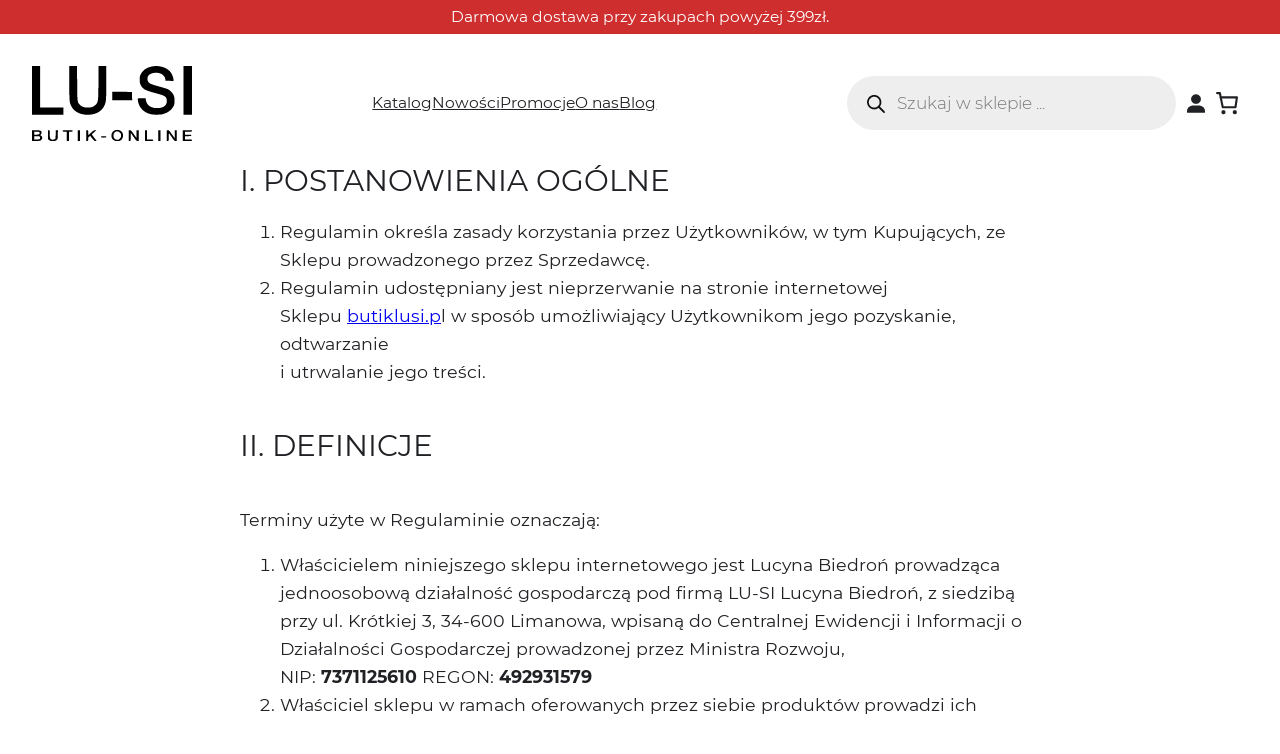

--- FILE ---
content_type: text/html; charset=UTF-8
request_url: https://butiklusi.pl/regulamin-sklepu-internetowego-butik-lu-si/
body_size: 76677
content:
<!DOCTYPE html><html lang="pl-PL"><head><meta charset="UTF-8" /><meta name="viewport" content="width=device-width, initial-scale=1" /><meta name='robots' content='max-image-preview:large' /> <script id="cookieyes" type="text/javascript" src="https://cdn-cookieyes.com/client_data/43d2776e44773a73b0bd5339/script.js" defer data-deferred="1"></script><title>Regulamin sklepu internetowego Butik LU-SI &#8211; Butik LU-SI</title><link rel='dns-prefetch' href='//www.googletagmanager.com' /><style>:root{--t2-layout-wide:1600px;--t2-layout-content:800px;--t2-color-background:var(--wp--preset--color--base);}.entry-content > * {max-width: min(calc(100vw - 2 * var(--t2-base-style-spacing-horizontal, var(--wp--custom--t-2-base-style--spacing--horizontal, 1.25rem))), var(--t2-layout-content, 48rem));margin-left: auto !important;margin-right: auto !important;}.entry-content > .alignwide { max-width: min(calc(100vw - 2 * var(--t2-base-style-spacing-horizontal, var(--wp--custom--t-2-base-style--spacing--horizontal, 1.25rem))), var(--t2-layout-wide, 75rem));}.entry-content .alignfull { max-width: none; }</style><style id='wp-block-library-theme-inline-css' type='text/css'>.wp-block-audio figcaption{
  color:#555;
  font-size:13px;
  text-align:center;
}
.is-dark-theme .wp-block-audio figcaption{
  color:#ffffffa6;
}

.wp-block-audio{
  margin:0 0 1em;
}

.wp-block-code{
  border:1px solid #ccc;
  border-radius:4px;
  font-family:Menlo,Consolas,monaco,monospace;
  padding:.8em 1em;
}

.wp-block-embed figcaption{
  color:#555;
  font-size:13px;
  text-align:center;
}
.is-dark-theme .wp-block-embed figcaption{
  color:#ffffffa6;
}

.wp-block-embed{
  margin:0 0 1em;
}

.blocks-gallery-caption{
  color:#555;
  font-size:13px;
  text-align:center;
}
.is-dark-theme .blocks-gallery-caption{
  color:#ffffffa6;
}

.wp-block-image figcaption{
  color:#555;
  font-size:13px;
  text-align:center;
}
.is-dark-theme .wp-block-image figcaption{
  color:#ffffffa6;
}

.wp-block-image{
  margin:0 0 1em;
}

.wp-block-pullquote{
  border-bottom:4px solid;
  border-top:4px solid;
  color:currentColor;
  margin-bottom:1.75em;
}
.wp-block-pullquote cite,.wp-block-pullquote footer,.wp-block-pullquote__citation{
  color:currentColor;
  font-size:.8125em;
  font-style:normal;
  text-transform:uppercase;
}

.wp-block-quote{
  border-left:.25em solid;
  margin:0 0 1.75em;
  padding-left:1em;
}
.wp-block-quote cite,.wp-block-quote footer{
  color:currentColor;
  font-size:.8125em;
  font-style:normal;
  position:relative;
}
.wp-block-quote.has-text-align-right{
  border-left:none;
  border-right:.25em solid;
  padding-left:0;
  padding-right:1em;
}
.wp-block-quote.has-text-align-center{
  border:none;
  padding-left:0;
}
.wp-block-quote.is-large,.wp-block-quote.is-style-large,.wp-block-quote.is-style-plain{
  border:none;
}

.wp-block-search .wp-block-search__label{
  font-weight:700;
}

.wp-block-search__button{
  border:1px solid #ccc;
  padding:.375em .625em;
}

:where(.wp-block-group.has-background){
  padding:1.25em 2.375em;
}

.wp-block-separator.has-css-opacity{
  opacity:.4;
}

.wp-block-separator{
  border:none;
  border-bottom:2px solid;
  margin-left:auto;
  margin-right:auto;
}
.wp-block-separator.has-alpha-channel-opacity{
  opacity:1;
}
.wp-block-separator:not(.is-style-wide):not(.is-style-dots){
  width:100px;
}
.wp-block-separator.has-background:not(.is-style-dots){
  border-bottom:none;
  height:1px;
}
.wp-block-separator.has-background:not(.is-style-wide):not(.is-style-dots){
  height:2px;
}

.wp-block-table{
  margin:0 0 1em;
}
.wp-block-table td,.wp-block-table th{
  word-break:normal;
}
.wp-block-table figcaption{
  color:#555;
  font-size:13px;
  text-align:center;
}
.is-dark-theme .wp-block-table figcaption{
  color:#ffffffa6;
}

.wp-block-video figcaption{
  color:#555;
  font-size:13px;
  text-align:center;
}
.is-dark-theme .wp-block-video figcaption{
  color:#ffffffa6;
}

.wp-block-video{
  margin:0 0 1em;
}

.wp-block-template-part.has-background{
  margin-bottom:0;
  margin-top:0;
  padding:1.25em 2.375em;
}</style><link data-optimized="1" rel='stylesheet' id='wp-block-library-css' href='https://butiklusi.pl/wp-content/litespeed/css/1/5bd853c0e99a19b1e47e4c9ced202fac.css?ver=02fac' type='text/css' media='all' /><style id='wp-block-paragraph-inline-css' type='text/css'>.is-small-text{
  font-size:.875em;
}

.is-regular-text{
  font-size:1em;
}

.is-large-text{
  font-size:2.25em;
}

.is-larger-text{
  font-size:3em;
}

.has-drop-cap:not(:focus):first-letter{
  float:left;
  font-size:8.4em;
  font-style:normal;
  font-weight:100;
  line-height:.68;
  margin:.05em .1em 0 0;
  text-transform:uppercase;
}

body.rtl .has-drop-cap:not(:focus):first-letter{
  float:none;
  margin-left:.1em;
}

p.has-drop-cap.has-background{
  overflow:hidden;
}

p.has-background{
  padding:1.25em 2.375em;
}

:where(p.has-text-color:not(.has-link-color)) a{
  color:inherit;
}

p.has-text-align-left[style*="writing-mode:vertical-lr"],p.has-text-align-right[style*="writing-mode:vertical-rl"]{
  rotate:180deg;
}</style><style id='wp-block-group-inline-css' type='text/css'>.wp-block-group{
  box-sizing:border-box;
}</style><style id='wp-block-group-theme-inline-css' type='text/css'>:where(.wp-block-group.has-background){
  padding:1.25em 2.375em;
}</style><style id='wp-block-site-logo-inline-css' type='text/css'>.wp-block-site-logo{
  box-sizing:border-box;
  line-height:0;
}
.wp-block-site-logo a{
  display:inline-block;
  line-height:0;
}
.wp-block-site-logo.is-default-size img{
  height:auto;
  width:120px;
}
.wp-block-site-logo img{
  height:auto;
  max-width:100%;
}
.wp-block-site-logo a,.wp-block-site-logo img{
  border-radius:inherit;
}
.wp-block-site-logo.aligncenter{
  margin-left:auto;
  margin-right:auto;
  text-align:center;
}
.wp-block-site-logo.is-style-rounded{
  border-radius:9999px;
}</style><style id='wp-block-navigation-link-inline-css' type='text/css'>.wp-block-navigation .wp-block-navigation-item__label{
  overflow-wrap:break-word;
}
.wp-block-navigation .wp-block-navigation-item__description{
  display:none;
}

.link-ui-tools{
  border-top:1px solid #f0f0f0;
  padding:8px;
}

.link-ui-block-inserter{
  padding-top:8px;
}

.link-ui-block-inserter__back{
  margin-left:8px;
  text-transform:uppercase;
}

.components-popover-pointer-events-trap{
  background-color:initial;
  cursor:pointer;
  inset:0;
  position:fixed;
  z-index:1000000;
}</style><link data-optimized="1" rel='stylesheet' id='wp-block-navigation-css' href='https://butiklusi.pl/wp-content/litespeed/css/1/f9e5da6dcf51491cae3c5060e2bdd03a.css?ver=dd03a' type='text/css' media='all' /><link data-optimized="1" rel='stylesheet' id='wc-blocks-style-css' href='https://butiklusi.pl/wp-content/litespeed/css/1/2dbf7784ea59156dd38959e5504d746e.css?ver=d746e' type='text/css' media='all' /><link data-optimized="1" rel='stylesheet' id='wc-blocks-style-customer-account-css' href='https://butiklusi.pl/wp-content/litespeed/css/1/cb88ca425d5dd753b790d12771118345.css?ver=18345' type='text/css' media='all' /><link data-optimized="1" rel='stylesheet' id='wc-blocks-style-mini-cart-contents-css' href='https://butiklusi.pl/wp-content/litespeed/css/1/dfa662b31834855d77d4feb953af9073.css?ver=f9073' type='text/css' media='all' /><link data-optimized="1" rel='stylesheet' id='wc-blocks-packages-style-css' href='https://butiklusi.pl/wp-content/litespeed/css/1/404ee28c2be3372c599ee567080f5fa2.css?ver=f5fa2' type='text/css' media='all' /><link data-optimized="1" rel='stylesheet' id='wc-blocks-style-mini-cart-css' href='https://butiklusi.pl/wp-content/litespeed/css/1/dc9e1b81c62bb2567de8a740ba09ef8f.css?ver=9ef8f' type='text/css' media='all' /><style id='wp-block-template-part-theme-inline-css' type='text/css'>.wp-block-template-part.has-background{
  margin-bottom:0;
  margin-top:0;
  padding:1.25em 2.375em;
}</style><style id='wp-block-heading-inline-css' type='text/css'>h1.has-background,h2.has-background,h3.has-background,h4.has-background,h5.has-background,h6.has-background{
  padding:1.25em 2.375em;
}
h1.has-text-align-left[style*=writing-mode]:where([style*=vertical-lr]),h1.has-text-align-right[style*=writing-mode]:where([style*=vertical-rl]),h2.has-text-align-left[style*=writing-mode]:where([style*=vertical-lr]),h2.has-text-align-right[style*=writing-mode]:where([style*=vertical-rl]),h3.has-text-align-left[style*=writing-mode]:where([style*=vertical-lr]),h3.has-text-align-right[style*=writing-mode]:where([style*=vertical-rl]),h4.has-text-align-left[style*=writing-mode]:where([style*=vertical-lr]),h4.has-text-align-right[style*=writing-mode]:where([style*=vertical-rl]),h5.has-text-align-left[style*=writing-mode]:where([style*=vertical-lr]),h5.has-text-align-right[style*=writing-mode]:where([style*=vertical-rl]),h6.has-text-align-left[style*=writing-mode]:where([style*=vertical-lr]),h6.has-text-align-right[style*=writing-mode]:where([style*=vertical-rl]){
  rotate:180deg;
}</style><style id='wp-block-list-inline-css' type='text/css'>ol,ul{
  box-sizing:border-box;
}
ol.has-background,ul.has-background{
  padding:1.25em 2.375em;
}</style><style id='wp-block-columns-inline-css' type='text/css'>.wp-block-columns{
  align-items:normal !important;
  box-sizing:border-box;
  display:flex;
  flex-wrap:wrap !important;
}
@media (min-width:782px){
  .wp-block-columns{
    flex-wrap:nowrap !important;
  }
}
.wp-block-columns.are-vertically-aligned-top{
  align-items:flex-start;
}
.wp-block-columns.are-vertically-aligned-center{
  align-items:center;
}
.wp-block-columns.are-vertically-aligned-bottom{
  align-items:flex-end;
}
@media (max-width:781px){
  .wp-block-columns:not(.is-not-stacked-on-mobile)>.wp-block-column{
    flex-basis:100% !important;
  }
}
@media (min-width:782px){
  .wp-block-columns:not(.is-not-stacked-on-mobile)>.wp-block-column{
    flex-basis:0;
    flex-grow:1;
  }
  .wp-block-columns:not(.is-not-stacked-on-mobile)>.wp-block-column[style*=flex-basis]{
    flex-grow:0;
  }
}
.wp-block-columns.is-not-stacked-on-mobile{
  flex-wrap:nowrap !important;
}
.wp-block-columns.is-not-stacked-on-mobile>.wp-block-column{
  flex-basis:0;
  flex-grow:1;
}
.wp-block-columns.is-not-stacked-on-mobile>.wp-block-column[style*=flex-basis]{
  flex-grow:0;
}

:where(.wp-block-columns){
  margin-bottom:1.75em;
}

:where(.wp-block-columns.has-background){
  padding:1.25em 2.375em;
}

.wp-block-column{
  flex-grow:1;
  min-width:0;
  overflow-wrap:break-word;
  word-break:break-word;
}
.wp-block-column.is-vertically-aligned-top{
  align-self:flex-start;
}
.wp-block-column.is-vertically-aligned-center{
  align-self:center;
}
.wp-block-column.is-vertically-aligned-bottom{
  align-self:flex-end;
}
.wp-block-column.is-vertically-aligned-stretch{
  align-self:stretch;
}
.wp-block-column.is-vertically-aligned-bottom,.wp-block-column.is-vertically-aligned-center,.wp-block-column.is-vertically-aligned-top{
  width:100%;
}</style><style id='wp-block-social-links-inline-css' type='text/css'>.wp-block-social-links{
  background:none;
  box-sizing:border-box;
  margin-left:0;
  padding-left:0;
  padding-right:0;
  text-indent:0;
}
.wp-block-social-links .wp-social-link a,.wp-block-social-links .wp-social-link a:hover{
  border-bottom:0;
  box-shadow:none;
  text-decoration:none;
}
.wp-block-social-links .wp-social-link a{
  padding:.25em;
}
.wp-block-social-links .wp-social-link svg{
  height:1em;
  width:1em;
}
.wp-block-social-links .wp-social-link span:not(.screen-reader-text){
  font-size:.65em;
  margin-left:.5em;
  margin-right:.5em;
}
.wp-block-social-links.has-small-icon-size{
  font-size:16px;
}
.wp-block-social-links,.wp-block-social-links.has-normal-icon-size{
  font-size:24px;
}
.wp-block-social-links.has-large-icon-size{
  font-size:36px;
}
.wp-block-social-links.has-huge-icon-size{
  font-size:48px;
}
.wp-block-social-links.aligncenter{
  display:flex;
  justify-content:center;
}
.wp-block-social-links.alignright{
  justify-content:flex-end;
}

.wp-block-social-link{
  border-radius:9999px;
  display:block;
  height:auto;
  transition:transform .1s ease;
}
@media (prefers-reduced-motion:reduce){
  .wp-block-social-link{
    transition-delay:0s;
    transition-duration:0s;
  }
}
.wp-block-social-link a{
  align-items:center;
  display:flex;
  line-height:0;
  transition:transform .1s ease;
}
.wp-block-social-link:hover{
  transform:scale(1.1);
}

.wp-block-social-links .wp-block-social-link.wp-social-link{
  display:inline-block;
  margin:0;
  padding:0;
}
.wp-block-social-links .wp-block-social-link.wp-social-link .wp-block-social-link-anchor,.wp-block-social-links .wp-block-social-link.wp-social-link .wp-block-social-link-anchor svg,.wp-block-social-links .wp-block-social-link.wp-social-link .wp-block-social-link-anchor:active,.wp-block-social-links .wp-block-social-link.wp-social-link .wp-block-social-link-anchor:hover,.wp-block-social-links .wp-block-social-link.wp-social-link .wp-block-social-link-anchor:visited{
  color:currentColor;
  fill:currentColor;
}

.wp-block-social-links:not(.is-style-logos-only) .wp-social-link{
  background-color:#f0f0f0;
  color:#444;
}
.wp-block-social-links:not(.is-style-logos-only) .wp-social-link-amazon{
  background-color:#f90;
  color:#fff;
}
.wp-block-social-links:not(.is-style-logos-only) .wp-social-link-bandcamp{
  background-color:#1ea0c3;
  color:#fff;
}
.wp-block-social-links:not(.is-style-logos-only) .wp-social-link-behance{
  background-color:#0757fe;
  color:#fff;
}
.wp-block-social-links:not(.is-style-logos-only) .wp-social-link-codepen{
  background-color:#1e1f26;
  color:#fff;
}
.wp-block-social-links:not(.is-style-logos-only) .wp-social-link-deviantart{
  background-color:#02e49b;
  color:#fff;
}
.wp-block-social-links:not(.is-style-logos-only) .wp-social-link-dribbble{
  background-color:#e94c89;
  color:#fff;
}
.wp-block-social-links:not(.is-style-logos-only) .wp-social-link-dropbox{
  background-color:#4280ff;
  color:#fff;
}
.wp-block-social-links:not(.is-style-logos-only) .wp-social-link-etsy{
  background-color:#f45800;
  color:#fff;
}
.wp-block-social-links:not(.is-style-logos-only) .wp-social-link-facebook{
  background-color:#1778f2;
  color:#fff;
}
.wp-block-social-links:not(.is-style-logos-only) .wp-social-link-fivehundredpx{
  background-color:#000;
  color:#fff;
}
.wp-block-social-links:not(.is-style-logos-only) .wp-social-link-flickr{
  background-color:#0461dd;
  color:#fff;
}
.wp-block-social-links:not(.is-style-logos-only) .wp-social-link-foursquare{
  background-color:#e65678;
  color:#fff;
}
.wp-block-social-links:not(.is-style-logos-only) .wp-social-link-github{
  background-color:#24292d;
  color:#fff;
}
.wp-block-social-links:not(.is-style-logos-only) .wp-social-link-goodreads{
  background-color:#eceadd;
  color:#382110;
}
.wp-block-social-links:not(.is-style-logos-only) .wp-social-link-google{
  background-color:#ea4434;
  color:#fff;
}
.wp-block-social-links:not(.is-style-logos-only) .wp-social-link-gravatar{
  background-color:#1d4fc4;
  color:#fff;
}
.wp-block-social-links:not(.is-style-logos-only) .wp-social-link-instagram{
  background-color:#f00075;
  color:#fff;
}
.wp-block-social-links:not(.is-style-logos-only) .wp-social-link-lastfm{
  background-color:#e21b24;
  color:#fff;
}
.wp-block-social-links:not(.is-style-logos-only) .wp-social-link-linkedin{
  background-color:#0d66c2;
  color:#fff;
}
.wp-block-social-links:not(.is-style-logos-only) .wp-social-link-mastodon{
  background-color:#3288d4;
  color:#fff;
}
.wp-block-social-links:not(.is-style-logos-only) .wp-social-link-medium{
  background-color:#02ab6c;
  color:#fff;
}
.wp-block-social-links:not(.is-style-logos-only) .wp-social-link-meetup{
  background-color:#f6405f;
  color:#fff;
}
.wp-block-social-links:not(.is-style-logos-only) .wp-social-link-patreon{
  background-color:#000;
  color:#fff;
}
.wp-block-social-links:not(.is-style-logos-only) .wp-social-link-pinterest{
  background-color:#e60122;
  color:#fff;
}
.wp-block-social-links:not(.is-style-logos-only) .wp-social-link-pocket{
  background-color:#ef4155;
  color:#fff;
}
.wp-block-social-links:not(.is-style-logos-only) .wp-social-link-reddit{
  background-color:#ff4500;
  color:#fff;
}
.wp-block-social-links:not(.is-style-logos-only) .wp-social-link-skype{
  background-color:#0478d7;
  color:#fff;
}
.wp-block-social-links:not(.is-style-logos-only) .wp-social-link-snapchat{
  background-color:#fefc00;
  color:#fff;
  stroke:#000;
}
.wp-block-social-links:not(.is-style-logos-only) .wp-social-link-soundcloud{
  background-color:#ff5600;
  color:#fff;
}
.wp-block-social-links:not(.is-style-logos-only) .wp-social-link-spotify{
  background-color:#1bd760;
  color:#fff;
}
.wp-block-social-links:not(.is-style-logos-only) .wp-social-link-telegram{
  background-color:#2aabee;
  color:#fff;
}
.wp-block-social-links:not(.is-style-logos-only) .wp-social-link-threads,.wp-block-social-links:not(.is-style-logos-only) .wp-social-link-tiktok{
  background-color:#000;
  color:#fff;
}
.wp-block-social-links:not(.is-style-logos-only) .wp-social-link-tumblr{
  background-color:#011835;
  color:#fff;
}
.wp-block-social-links:not(.is-style-logos-only) .wp-social-link-twitch{
  background-color:#6440a4;
  color:#fff;
}
.wp-block-social-links:not(.is-style-logos-only) .wp-social-link-twitter{
  background-color:#1da1f2;
  color:#fff;
}
.wp-block-social-links:not(.is-style-logos-only) .wp-social-link-vimeo{
  background-color:#1eb7ea;
  color:#fff;
}
.wp-block-social-links:not(.is-style-logos-only) .wp-social-link-vk{
  background-color:#4680c2;
  color:#fff;
}
.wp-block-social-links:not(.is-style-logos-only) .wp-social-link-wordpress{
  background-color:#3499cd;
  color:#fff;
}
.wp-block-social-links:not(.is-style-logos-only) .wp-social-link-whatsapp{
  background-color:#25d366;
  color:#fff;
}
.wp-block-social-links:not(.is-style-logos-only) .wp-social-link-x{
  background-color:#000;
  color:#fff;
}
.wp-block-social-links:not(.is-style-logos-only) .wp-social-link-yelp{
  background-color:#d32422;
  color:#fff;
}
.wp-block-social-links:not(.is-style-logos-only) .wp-social-link-youtube{
  background-color:red;
  color:#fff;
}

.wp-block-social-links.is-style-logos-only .wp-social-link{
  background:none;
}
.wp-block-social-links.is-style-logos-only .wp-social-link a{
  padding:0;
}
.wp-block-social-links.is-style-logos-only .wp-social-link svg{
  height:1.25em;
  width:1.25em;
}
.wp-block-social-links.is-style-logos-only .wp-social-link-amazon{
  color:#f90;
}
.wp-block-social-links.is-style-logos-only .wp-social-link-bandcamp{
  color:#1ea0c3;
}
.wp-block-social-links.is-style-logos-only .wp-social-link-behance{
  color:#0757fe;
}
.wp-block-social-links.is-style-logos-only .wp-social-link-codepen{
  color:#1e1f26;
}
.wp-block-social-links.is-style-logos-only .wp-social-link-deviantart{
  color:#02e49b;
}
.wp-block-social-links.is-style-logos-only .wp-social-link-dribbble{
  color:#e94c89;
}
.wp-block-social-links.is-style-logos-only .wp-social-link-dropbox{
  color:#4280ff;
}
.wp-block-social-links.is-style-logos-only .wp-social-link-etsy{
  color:#f45800;
}
.wp-block-social-links.is-style-logos-only .wp-social-link-facebook{
  color:#1778f2;
}
.wp-block-social-links.is-style-logos-only .wp-social-link-fivehundredpx{
  color:#000;
}
.wp-block-social-links.is-style-logos-only .wp-social-link-flickr{
  color:#0461dd;
}
.wp-block-social-links.is-style-logos-only .wp-social-link-foursquare{
  color:#e65678;
}
.wp-block-social-links.is-style-logos-only .wp-social-link-github{
  color:#24292d;
}
.wp-block-social-links.is-style-logos-only .wp-social-link-goodreads{
  color:#382110;
}
.wp-block-social-links.is-style-logos-only .wp-social-link-google{
  color:#ea4434;
}
.wp-block-social-links.is-style-logos-only .wp-social-link-gravatar{
  color:#1d4fc4;
}
.wp-block-social-links.is-style-logos-only .wp-social-link-instagram{
  color:#f00075;
}
.wp-block-social-links.is-style-logos-only .wp-social-link-lastfm{
  color:#e21b24;
}
.wp-block-social-links.is-style-logos-only .wp-social-link-linkedin{
  color:#0d66c2;
}
.wp-block-social-links.is-style-logos-only .wp-social-link-mastodon{
  color:#3288d4;
}
.wp-block-social-links.is-style-logos-only .wp-social-link-medium{
  color:#02ab6c;
}
.wp-block-social-links.is-style-logos-only .wp-social-link-meetup{
  color:#f6405f;
}
.wp-block-social-links.is-style-logos-only .wp-social-link-patreon{
  color:#000;
}
.wp-block-social-links.is-style-logos-only .wp-social-link-pinterest{
  color:#e60122;
}
.wp-block-social-links.is-style-logos-only .wp-social-link-pocket{
  color:#ef4155;
}
.wp-block-social-links.is-style-logos-only .wp-social-link-reddit{
  color:#ff4500;
}
.wp-block-social-links.is-style-logos-only .wp-social-link-skype{
  color:#0478d7;
}
.wp-block-social-links.is-style-logos-only .wp-social-link-snapchat{
  color:#fff;
  stroke:#000;
}
.wp-block-social-links.is-style-logos-only .wp-social-link-soundcloud{
  color:#ff5600;
}
.wp-block-social-links.is-style-logos-only .wp-social-link-spotify{
  color:#1bd760;
}
.wp-block-social-links.is-style-logos-only .wp-social-link-telegram{
  color:#2aabee;
}
.wp-block-social-links.is-style-logos-only .wp-social-link-threads,.wp-block-social-links.is-style-logos-only .wp-social-link-tiktok{
  color:#000;
}
.wp-block-social-links.is-style-logos-only .wp-social-link-tumblr{
  color:#011835;
}
.wp-block-social-links.is-style-logos-only .wp-social-link-twitch{
  color:#6440a4;
}
.wp-block-social-links.is-style-logos-only .wp-social-link-twitter{
  color:#1da1f2;
}
.wp-block-social-links.is-style-logos-only .wp-social-link-vimeo{
  color:#1eb7ea;
}
.wp-block-social-links.is-style-logos-only .wp-social-link-vk{
  color:#4680c2;
}
.wp-block-social-links.is-style-logos-only .wp-social-link-whatsapp{
  color:#25d366;
}
.wp-block-social-links.is-style-logos-only .wp-social-link-wordpress{
  color:#3499cd;
}
.wp-block-social-links.is-style-logos-only .wp-social-link-x{
  color:#000;
}
.wp-block-social-links.is-style-logos-only .wp-social-link-yelp{
  color:#d32422;
}
.wp-block-social-links.is-style-logos-only .wp-social-link-youtube{
  color:red;
}

.wp-block-social-links.is-style-pill-shape .wp-social-link{
  width:auto;
}
.wp-block-social-links.is-style-pill-shape .wp-social-link a{
  padding-left:.66667em;
  padding-right:.66667em;
}

.wp-block-social-links:not(.has-icon-color):not(.has-icon-background-color) .wp-social-link-snapchat .wp-block-social-link-label{
  color:#000;
}</style><style id='global-styles-inline-css' type='text/css'>body{--wp--preset--color--black: #000000;--wp--preset--color--cyan-bluish-gray: #abb8c3;--wp--preset--color--white: #ffffff;--wp--preset--color--pale-pink: #f78da7;--wp--preset--color--vivid-red: #cf2e2e;--wp--preset--color--luminous-vivid-orange: #ff6900;--wp--preset--color--luminous-vivid-amber: #fcb900;--wp--preset--color--light-green-cyan: #7bdcb5;--wp--preset--color--vivid-green-cyan: #00d084;--wp--preset--color--pale-cyan-blue: #8ed1fc;--wp--preset--color--vivid-cyan-blue: #0693e3;--wp--preset--color--vivid-purple: #9b51e0;--wp--preset--color--base: #ffffff;--wp--preset--color--contrast: #202124;--wp--preset--color--primary: #003D2B;--wp--preset--color--secondary: #C69156;--wp--preset--color--light-gray: #F6F6F6;--wp--preset--gradient--vivid-cyan-blue-to-vivid-purple: linear-gradient(135deg,rgba(6,147,227,1) 0%,rgb(155,81,224) 100%);--wp--preset--gradient--light-green-cyan-to-vivid-green-cyan: linear-gradient(135deg,rgb(122,220,180) 0%,rgb(0,208,130) 100%);--wp--preset--gradient--luminous-vivid-amber-to-luminous-vivid-orange: linear-gradient(135deg,rgba(252,185,0,1) 0%,rgba(255,105,0,1) 100%);--wp--preset--gradient--luminous-vivid-orange-to-vivid-red: linear-gradient(135deg,rgba(255,105,0,1) 0%,rgb(207,46,46) 100%);--wp--preset--gradient--very-light-gray-to-cyan-bluish-gray: linear-gradient(135deg,rgb(238,238,238) 0%,rgb(169,184,195) 100%);--wp--preset--gradient--cool-to-warm-spectrum: linear-gradient(135deg,rgb(74,234,220) 0%,rgb(151,120,209) 20%,rgb(207,42,186) 40%,rgb(238,44,130) 60%,rgb(251,105,98) 80%,rgb(254,248,76) 100%);--wp--preset--gradient--blush-light-purple: linear-gradient(135deg,rgb(255,206,236) 0%,rgb(152,150,240) 100%);--wp--preset--gradient--blush-bordeaux: linear-gradient(135deg,rgb(254,205,165) 0%,rgb(254,45,45) 50%,rgb(107,0,62) 100%);--wp--preset--gradient--luminous-dusk: linear-gradient(135deg,rgb(255,203,112) 0%,rgb(199,81,192) 50%,rgb(65,88,208) 100%);--wp--preset--gradient--pale-ocean: linear-gradient(135deg,rgb(255,245,203) 0%,rgb(182,227,212) 50%,rgb(51,167,181) 100%);--wp--preset--gradient--electric-grass: linear-gradient(135deg,rgb(202,248,128) 0%,rgb(113,206,126) 100%);--wp--preset--gradient--midnight: linear-gradient(135deg,rgb(2,3,129) 0%,rgb(40,116,252) 100%);--wp--preset--font-size--small: clamp(0.875rem, 0.875rem + ((1vw - 0.2rem) * 0.156), 1rem);--wp--preset--font-size--medium: clamp(1rem, 1rem + ((1vw - 0.2rem) * 0.156), 1.125rem);--wp--preset--font-size--large: clamp(1.75rem, 1.75rem + ((1vw - 0.2rem) * 0.156), 1.875rem);--wp--preset--font-size--x-large: 2.25rem;--wp--preset--font-size--xx-large: clamp(4rem, 4rem + ((1vw - 0.2rem) * 7.5), 10rem);--wp--preset--font-family--dm-sans: "DM Sans", sans-serif;--wp--preset--font-family--montserrat: "Montserrat", sans-serif;--wp--preset--font-family--inter: "Inter", sans-serif;--wp--preset--font-family--cardo: Cardo;--wp--preset--spacing--30: clamp(1.5rem, 5vw, 2rem);--wp--preset--spacing--40: clamp(1.8rem, 1.8rem + ((1vw - 0.48rem) * 2.885), 3rem);--wp--preset--spacing--50: clamp(2.5rem, 8vw, 4.5rem);--wp--preset--spacing--60: clamp(3.75rem, 10vw, 7rem);--wp--preset--spacing--70: clamp(5rem, 5.25rem + ((1vw - 0.48rem) * 9.096), 8rem);--wp--preset--spacing--80: clamp(7rem, 14vw, 11rem);--wp--preset--shadow--natural: 6px 6px 9px rgba(0, 0, 0, 0.2);--wp--preset--shadow--deep: 12px 12px 50px rgba(0, 0, 0, 0.4);--wp--preset--shadow--sharp: 6px 6px 0px rgba(0, 0, 0, 0.2);--wp--preset--shadow--outlined: 6px 6px 0px -3px rgba(255, 255, 255, 1), 6px 6px rgba(0, 0, 0, 1);--wp--preset--shadow--crisp: 6px 6px 0px rgba(0, 0, 0, 1);}body { margin: 0;--wp--style--global--content-size: 800px;--wp--style--global--wide-size: 1600px; }.wp-site-blocks > .alignleft { float: left; margin-right: 2em; }.wp-site-blocks > .alignright { float: right; margin-left: 2em; }.wp-site-blocks > .aligncenter { justify-content: center; margin-left: auto; margin-right: auto; }:where(.wp-site-blocks) > * { margin-block-start: 1.5rem; margin-block-end: 0; }:where(.wp-site-blocks) > :first-child:first-child { margin-block-start: 0; }:where(.wp-site-blocks) > :last-child:last-child { margin-block-end: 0; }body { --wp--style--block-gap: 1.5rem; }:where(body .is-layout-flow)  > :first-child:first-child{margin-block-start: 0;}:where(body .is-layout-flow)  > :last-child:last-child{margin-block-end: 0;}:where(body .is-layout-flow)  > *{margin-block-start: 1.5rem;margin-block-end: 0;}:where(body .is-layout-constrained)  > :first-child:first-child{margin-block-start: 0;}:where(body .is-layout-constrained)  > :last-child:last-child{margin-block-end: 0;}:where(body .is-layout-constrained)  > *{margin-block-start: 1.5rem;margin-block-end: 0;}:where(body .is-layout-flex) {gap: 1.5rem;}:where(body .is-layout-grid) {gap: 1.5rem;}body .is-layout-flow > .alignleft{float: left;margin-inline-start: 0;margin-inline-end: 2em;}body .is-layout-flow > .alignright{float: right;margin-inline-start: 2em;margin-inline-end: 0;}body .is-layout-flow > .aligncenter{margin-left: auto !important;margin-right: auto !important;}body .is-layout-constrained > .alignleft{float: left;margin-inline-start: 0;margin-inline-end: 2em;}body .is-layout-constrained > .alignright{float: right;margin-inline-start: 2em;margin-inline-end: 0;}body .is-layout-constrained > .aligncenter{margin-left: auto !important;margin-right: auto !important;}body .is-layout-constrained > :where(:not(.alignleft):not(.alignright):not(.alignfull)){max-width: var(--wp--style--global--content-size);margin-left: auto !important;margin-right: auto !important;}body .is-layout-constrained > .alignwide{max-width: var(--wp--style--global--wide-size);}body .is-layout-flex{display: flex;}body .is-layout-flex{flex-wrap: wrap;align-items: center;}body .is-layout-flex > *{margin: 0;}body .is-layout-grid{display: grid;}body .is-layout-grid > *{margin: 0;}body{background-color: var(--wp--preset--color--base);color: var(--wp--preset--color--contrast);font-family: var(--wp--preset--font-family--montserrat);font-size: var(--wp--preset--font-size--medium);line-height: 1.6;padding-top: 0px;padding-right: 0px;padding-bottom: 0px;padding-left: 0px;}a:where(:not(.wp-element-button)){color: var(--wp--preset--color--contrast);font-family: var(--wp--preset--font-family--montserrat);text-decoration: underline;}a:where(:not(.wp-element-button)):hover{text-decoration: none;}a:where(:not(.wp-element-button)):focus{text-decoration: underline dashed;}a:where(:not(.wp-element-button)):active{color: var(--wp--preset--color--secondary);text-decoration: none;}h1, h2, h3, h4, h5, h6{font-family: var(--wp--preset--font-family--montserrat);font-weight: 400;line-height: 1.4;}h1{font-size: clamp(2.032rem, 2.032rem + ((1vw - 0.2rem) * 1.991), 3.625rem);line-height: 1.2;}h2{font-size: clamp(2.625rem, calc(2.625rem + ((1vw - 0.48rem) * 8.4135)), 3.25rem);line-height: 1.2;}h3{font-size: var(--wp--preset--font-size--x-large);}h4{font-size: var(--wp--preset--font-size--large);}h5{font-size: var(--wp--preset--font-size--medium);font-weight: 700;text-transform: uppercase;}h6{font-size: var(--wp--preset--font-size--medium);text-transform: uppercase;}.wp-element-button, .wp-block-button__link{background-color: var(--wp--preset--color--primary);border-radius: 0;border-width: 0;color: var(--wp--preset--color--contrast);font-family: inherit;font-size: inherit;line-height: inherit;padding: calc(0.667em + 2px) calc(1.333em + 2px);text-decoration: none;}.wp-element-button:visited, .wp-block-button__link:visited{color: var(--wp--preset--color--contrast);}.wp-element-button:hover, .wp-block-button__link:hover{background-color: var(--wp--preset--color--contrast);color: var(--wp--preset--color--base);}.wp-element-button:focus, .wp-block-button__link:focus{background-color: var(--wp--preset--color--contrast);color: var(--wp--preset--color--base);}.wp-element-button:active, .wp-block-button__link:active{background-color: var(--wp--preset--color--secondary);color: var(--wp--preset--color--base);}.wp-element-caption, .wp-block-audio figcaption, .wp-block-embed figcaption, .wp-block-gallery figcaption, .wp-block-image figcaption, .wp-block-table figcaption, .wp-block-video figcaption{font-family: var(--wp--preset--font-family--montserrat);}.has-black-color{color: var(--wp--preset--color--black) !important;}.has-cyan-bluish-gray-color{color: var(--wp--preset--color--cyan-bluish-gray) !important;}.has-white-color{color: var(--wp--preset--color--white) !important;}.has-pale-pink-color{color: var(--wp--preset--color--pale-pink) !important;}.has-vivid-red-color{color: var(--wp--preset--color--vivid-red) !important;}.has-luminous-vivid-orange-color{color: var(--wp--preset--color--luminous-vivid-orange) !important;}.has-luminous-vivid-amber-color{color: var(--wp--preset--color--luminous-vivid-amber) !important;}.has-light-green-cyan-color{color: var(--wp--preset--color--light-green-cyan) !important;}.has-vivid-green-cyan-color{color: var(--wp--preset--color--vivid-green-cyan) !important;}.has-pale-cyan-blue-color{color: var(--wp--preset--color--pale-cyan-blue) !important;}.has-vivid-cyan-blue-color{color: var(--wp--preset--color--vivid-cyan-blue) !important;}.has-vivid-purple-color{color: var(--wp--preset--color--vivid-purple) !important;}.has-base-color{color: var(--wp--preset--color--base) !important;}.has-contrast-color{color: var(--wp--preset--color--contrast) !important;}.has-primary-color{color: var(--wp--preset--color--primary) !important;}.has-secondary-color{color: var(--wp--preset--color--secondary) !important;}.has-light-gray-color{color: var(--wp--preset--color--light-gray) !important;}.has-black-background-color{background-color: var(--wp--preset--color--black) !important;}.has-cyan-bluish-gray-background-color{background-color: var(--wp--preset--color--cyan-bluish-gray) !important;}.has-white-background-color{background-color: var(--wp--preset--color--white) !important;}.has-pale-pink-background-color{background-color: var(--wp--preset--color--pale-pink) !important;}.has-vivid-red-background-color{background-color: var(--wp--preset--color--vivid-red) !important;}.has-luminous-vivid-orange-background-color{background-color: var(--wp--preset--color--luminous-vivid-orange) !important;}.has-luminous-vivid-amber-background-color{background-color: var(--wp--preset--color--luminous-vivid-amber) !important;}.has-light-green-cyan-background-color{background-color: var(--wp--preset--color--light-green-cyan) !important;}.has-vivid-green-cyan-background-color{background-color: var(--wp--preset--color--vivid-green-cyan) !important;}.has-pale-cyan-blue-background-color{background-color: var(--wp--preset--color--pale-cyan-blue) !important;}.has-vivid-cyan-blue-background-color{background-color: var(--wp--preset--color--vivid-cyan-blue) !important;}.has-vivid-purple-background-color{background-color: var(--wp--preset--color--vivid-purple) !important;}.has-base-background-color{background-color: var(--wp--preset--color--base) !important;}.has-contrast-background-color{background-color: var(--wp--preset--color--contrast) !important;}.has-primary-background-color{background-color: var(--wp--preset--color--primary) !important;}.has-secondary-background-color{background-color: var(--wp--preset--color--secondary) !important;}.has-light-gray-background-color{background-color: var(--wp--preset--color--light-gray) !important;}.has-black-border-color{border-color: var(--wp--preset--color--black) !important;}.has-cyan-bluish-gray-border-color{border-color: var(--wp--preset--color--cyan-bluish-gray) !important;}.has-white-border-color{border-color: var(--wp--preset--color--white) !important;}.has-pale-pink-border-color{border-color: var(--wp--preset--color--pale-pink) !important;}.has-vivid-red-border-color{border-color: var(--wp--preset--color--vivid-red) !important;}.has-luminous-vivid-orange-border-color{border-color: var(--wp--preset--color--luminous-vivid-orange) !important;}.has-luminous-vivid-amber-border-color{border-color: var(--wp--preset--color--luminous-vivid-amber) !important;}.has-light-green-cyan-border-color{border-color: var(--wp--preset--color--light-green-cyan) !important;}.has-vivid-green-cyan-border-color{border-color: var(--wp--preset--color--vivid-green-cyan) !important;}.has-pale-cyan-blue-border-color{border-color: var(--wp--preset--color--pale-cyan-blue) !important;}.has-vivid-cyan-blue-border-color{border-color: var(--wp--preset--color--vivid-cyan-blue) !important;}.has-vivid-purple-border-color{border-color: var(--wp--preset--color--vivid-purple) !important;}.has-base-border-color{border-color: var(--wp--preset--color--base) !important;}.has-contrast-border-color{border-color: var(--wp--preset--color--contrast) !important;}.has-primary-border-color{border-color: var(--wp--preset--color--primary) !important;}.has-secondary-border-color{border-color: var(--wp--preset--color--secondary) !important;}.has-light-gray-border-color{border-color: var(--wp--preset--color--light-gray) !important;}.has-vivid-cyan-blue-to-vivid-purple-gradient-background{background: var(--wp--preset--gradient--vivid-cyan-blue-to-vivid-purple) !important;}.has-light-green-cyan-to-vivid-green-cyan-gradient-background{background: var(--wp--preset--gradient--light-green-cyan-to-vivid-green-cyan) !important;}.has-luminous-vivid-amber-to-luminous-vivid-orange-gradient-background{background: var(--wp--preset--gradient--luminous-vivid-amber-to-luminous-vivid-orange) !important;}.has-luminous-vivid-orange-to-vivid-red-gradient-background{background: var(--wp--preset--gradient--luminous-vivid-orange-to-vivid-red) !important;}.has-very-light-gray-to-cyan-bluish-gray-gradient-background{background: var(--wp--preset--gradient--very-light-gray-to-cyan-bluish-gray) !important;}.has-cool-to-warm-spectrum-gradient-background{background: var(--wp--preset--gradient--cool-to-warm-spectrum) !important;}.has-blush-light-purple-gradient-background{background: var(--wp--preset--gradient--blush-light-purple) !important;}.has-blush-bordeaux-gradient-background{background: var(--wp--preset--gradient--blush-bordeaux) !important;}.has-luminous-dusk-gradient-background{background: var(--wp--preset--gradient--luminous-dusk) !important;}.has-pale-ocean-gradient-background{background: var(--wp--preset--gradient--pale-ocean) !important;}.has-electric-grass-gradient-background{background: var(--wp--preset--gradient--electric-grass) !important;}.has-midnight-gradient-background{background: var(--wp--preset--gradient--midnight) !important;}.has-small-font-size{font-size: var(--wp--preset--font-size--small) !important;}.has-medium-font-size{font-size: var(--wp--preset--font-size--medium) !important;}.has-large-font-size{font-size: var(--wp--preset--font-size--large) !important;}.has-x-large-font-size{font-size: var(--wp--preset--font-size--x-large) !important;}.has-xx-large-font-size{font-size: var(--wp--preset--font-size--xx-large) !important;}.has-dm-sans-font-family{font-family: var(--wp--preset--font-family--dm-sans) !important;}.has-montserrat-font-family{font-family: var(--wp--preset--font-family--montserrat) !important;}.has-inter-font-family{font-family: var(--wp--preset--font-family--inter) !important;}.has-cardo-font-family{font-family: var(--wp--preset--font-family--cardo) !important;}
.wp-block-navigation a:where(:not(.wp-element-button)){color: inherit;}
html * {
    -webkit-font-smoothing: antialiased;
	  font-family: Montserrat,sans-serif!important;
}
.wp-block-woocommerce-product-price[data-is-descendent-of-single-product-template] {
	font-size: 120%;
  font-weight: 700;
}

.wc-block-grid__product-price.price {
	font-size: var(--wp--preset--font-size--small);
}

.wc-block-grid__product-price.price del {
	font-size: 80%;
}

.wc-block-grid__product-price.price ins {
	text-decoration: none;
	color: var(--wp--preset--color--vivid-red) !important;
}

.wc-block-grid__product .iworks-omnibus {
	  color: #58545e;
    font-size: 12px;
    margin: 0;
}

.wc-block-components-product-price .iworks-omnibus {
	  color: #58545e;
    font-size: 12px;
    margin: 0;
	font-weight: 400;
}

ul.products li.product.type-product .price {
	color: var(--wp--preset--color--contrast) !important;
}

ul.products .product.type-product .add_to_cart_button {
	display: none !important;
}

ul.products .product.type-product h2 {
	font-size: var(--wp--preset--font-size--small) !important;
	padding-top: 0;
}

ul.products .product.type-product .price,
.wc-block-components-product-price.wc-block-grid__product-price {
	font-size: var(--wp--preset--font-size--small) !important;

}

.up-sells h2 {
	    font-size: var(--wp--preset--font-size--large) !important;
}


ul.products .product.type-product .iworks-omnibus {
	  color: #58545e;
    font-size: 12px;
    margin: 0;
	font-weight: 400;
}

.wp-block-post-title a {
	text-decoration: none;
}

.yoast-breadcrumbs {
    font-size: var(--wp--preset--font-size--small) !important;
}

.wp-block-navigation__responsive-container.is-menu-open .wp-block-navigation__responsive-container-content {
	    align-items: center;
	gap: 20px;
}

.responsive-banner .wp-block-cover {
	height: 60vh !important;
	min-height: 300px !important;
	max-height: 560px !important;
}

@media (max-width: 480px){
	:where(.wp-block-columns.has-background) {
		padding: 1.25em !important;
	}

	.top-navigation nav.is-responsive {
	order: 5;
}
	.wp-block-cover {
    padding: 15px !important;
		min-height: 150px !important;
}
	.variations_form .variations tr {
		    display: flex !important;
    flex-direction: column;
		align-items: flex-start;
	}
	
	.facetwp-template,
	.entry-content > .alignwide {
		max-width: calc(100% + (2* var(--wp--preset--spacing--30) )  - 12px);
		width: calc(100% + (2* var(--wp--preset--spacing--30) )  - 12px);
    margin-left: calc(-1 * var(--wp--preset--spacing--30) + 6px) !important;
    margin-right: calc(-1 * var(--wp--preset--spacing--30) + 6px) !important;
	}

	.wp-block-site-logo img {
		    width: auto;
       max-height: 35px;
	}
	
		.wc-block-grid.has-5-columns .wc-block-grid__products,
	.wc-block-grid.has-4-columns .wc-block-grid__products,
		.wc-block-grid.has-3-columns .wc-block-grid__products{
		display: flex !important;
		    margin: 0 -4px 8px;
	}

		.wc-block-grid.has-5-columns .wc-block-grid__product,
	.wc-block-grid.has-4-columns .wc-block-grid__product,
	.wc-block-grid.has-3-columns .wc-block-grid__product {
		flex: 1 0 50% !important;
		max-width: 50% !important;
		border-bottom: 8px solid transparent;
    border-left: 2px solid transparent;
    border-right: 2px solid transparent;
		
	}
}

.wc-block-grid__product-link .woocommerce-Price-amount {
	font-weight: 700;
}

.wc-block-grid__product-link:hover .wc-block-grid__product-title {
	text-decoration: underline;
}

.wp-block-navigation-item__content:hover {
	text-decoration: underline;
}</style><style id='core-block-supports-inline-css' type='text/css'>/**
 * Core styles: block-supports
 */
.wp-elements-7e7c0106f008ae67bd6d2b486ddfaf64 a:where(:not(.wp-element-button)) {
	color: var(--wp--preset--color--base);
}
.wp-container-core-group-is-layout-1.wp-container-core-group-is-layout-1 {
	flex-wrap: nowrap;
	justify-content: center;
}
.wp-container-core-navigation-is-layout-1.wp-container-core-navigation-is-layout-1 {
	gap: var(--wp--preset--spacing--40);
	justify-content: flex-end;
}
.wp-container-core-group-is-layout-3.wp-container-core-group-is-layout-3 {
	flex-wrap: nowrap;
	gap: 8px;
	justify-content: flex-end;
}
.wp-container-core-group-is-layout-4.wp-container-core-group-is-layout-4 {
	flex-wrap: nowrap;
	gap: 0;
	justify-content: space-between;
}
.wp-container-core-group-is-layout-6.wp-container-core-group-is-layout-6 > :where(:not(.alignleft):not(.alignright):not(.alignfull)) {
	max-width: 1600px;
	margin-left: auto !important;
	margin-right: auto !important;
}
.wp-container-core-group-is-layout-6.wp-container-core-group-is-layout-6 > .alignwide {
	max-width: 1600px;
}
.wp-container-core-group-is-layout-6.wp-container-core-group-is-layout-6 .alignfull {
	max-width: none;
}
.wp-elements-7d9ef0e1eda02cf82486d6c3c69dee63 a:where(:not(.wp-element-button)) {
	color: var(--wp--preset--color--base);
}
.wp-container-core-columns-is-layout-1.wp-container-core-columns-is-layout-1 {
	flex-wrap: nowrap;
}
.wp-container-core-group-is-layout-8.wp-container-core-group-is-layout-8 {
	flex-wrap: nowrap;
}
.wp-container-core-group-is-layout-9.wp-container-core-group-is-layout-9 > * {
	margin-block-start: 0;
	margin-block-end: 0;
}
.wp-container-core-group-is-layout-9.wp-container-core-group-is-layout-9.wp-container-core-group-is-layout-9.wp-container-core-group-is-layout-9 > * + * {
	margin-block-start: 0;
	margin-block-end: 0;
}
.wp-container-core-group-is-layout-11.wp-container-core-group-is-layout-11 {
	flex-direction: column;
	align-items: flex-start;
}
.wp-container-core-column-is-layout-5.wp-container-core-column-is-layout-5 > :where(:not(.alignleft):not(.alignright):not(.alignfull)) {
	margin-left: 0 !important;
}
.wp-container-core-columns-is-layout-2.wp-container-core-columns-is-layout-2 {
	flex-wrap: nowrap;
}
.wp-container-core-social-links-is-layout-1.wp-container-core-social-links-is-layout-1 {
	justify-content: center;
}
.wp-container-core-social-links-is-layout-2.wp-container-core-social-links-is-layout-2 {
	justify-content: center;
}
.wp-container-core-social-links-is-layout-3.wp-container-core-social-links-is-layout-3 {
	justify-content: center;
}
.wp-container-core-group-is-layout-13.wp-container-core-group-is-layout-13 {
	flex-wrap: nowrap;
	justify-content: center;
}
.wp-container-core-group-is-layout-14.wp-container-core-group-is-layout-14 > * {
	margin-block-start: 0;
	margin-block-end: 0;
}
.wp-container-core-group-is-layout-14.wp-container-core-group-is-layout-14.wp-container-core-group-is-layout-14.wp-container-core-group-is-layout-14 > * + * {
	margin-block-start: var(--wp--preset--spacing--30);
	margin-block-end: 0;
}
.wp-duotone-unset-1.wp-block-site-logo img,
 .wp-duotone-unset-1.wp-block-site-logo .components-placeholder__illustration,
 .wp-duotone-unset-1.wp-block-site-logo .components-placeholder::before {
	filter: unset;
}</style><style id='wp-block-template-skip-link-inline-css' type='text/css'>.skip-link.screen-reader-text {
			border: 0;
			clip: rect(1px,1px,1px,1px);
			clip-path: inset(50%);
			height: 1px;
			margin: -1px;
			overflow: hidden;
			padding: 0;
			position: absolute !important;
			width: 1px;
			word-wrap: normal !important;
		}

		.skip-link.screen-reader-text:focus {
			background-color: #eee;
			clip: auto !important;
			clip-path: none;
			color: #444;
			display: block;
			font-size: 1em;
			height: auto;
			left: 5px;
			line-height: normal;
			padding: 15px 23px 14px;
			text-decoration: none;
			top: 5px;
			width: auto;
			z-index: 100000;
		}</style><link data-optimized="1" rel='stylesheet' id='butik-lusi-css' href='https://butiklusi.pl/wp-content/litespeed/css/1/a5459b5c8e28c9c918fb581679fcace7.css?ver=cace7' type='text/css' media='all' /><link data-optimized="1" rel='stylesheet' id='contact-form-7-css' href='https://butiklusi.pl/wp-content/litespeed/css/1/e9a3a3580aa2f367ad9fd0eb4af5d3a6.css?ver=5d3a6' type='text/css' media='all' /><link data-optimized="1" rel='stylesheet' id='woocommerce-layout-css' href='https://butiklusi.pl/wp-content/litespeed/css/1/d7c66352a6e89fb6a056661b539cfb89.css?ver=cfb89' type='text/css' media='all' /><link data-optimized="1" rel='stylesheet' id='woocommerce-smallscreen-css' href='https://butiklusi.pl/wp-content/litespeed/css/1/9ead28249b2a80723e1d57401155da8a.css?ver=5da8a' type='text/css' media='only screen and (max-width: 768px)' /><link data-optimized="1" rel='stylesheet' id='woocommerce-general-css' href='https://butiklusi.pl/wp-content/litespeed/css/1/c5ef87368f229f16172cd1c58d72240f.css?ver=2240f' type='text/css' media='all' /><link data-optimized="1" rel='stylesheet' id='woocommerce-blocktheme-css' href='https://butiklusi.pl/wp-content/litespeed/css/1/2652b7514d14488a92a663108b79e542.css?ver=9e542' type='text/css' media='all' /><style id='woocommerce-inline-inline-css' type='text/css'>.woocommerce form .form-row .required { visibility: visible; }</style><link data-optimized="1" rel='stylesheet' id='dgwt-wcas-style-css' href='https://butiklusi.pl/wp-content/litespeed/css/1/b99ecbf28d14e942da63cb16f2efa60b.css?ver=fa60b' type='text/css' media='all' /><link data-optimized="1" rel='stylesheet' id='butiklusi-theme-css' href='https://butiklusi.pl/wp-content/litespeed/css/1/89e05491d7e946e8e4a66d7ca85853f1.css?ver=853f1' type='text/css' media='all' /><link data-optimized="1" rel='stylesheet' id='wc-blocks-style-all-products-css' href='https://butiklusi.pl/wp-content/litespeed/css/1/fdf3d01947ec7e1983b113cab8f41743.css?ver=41743' type='text/css' media='all' /><link data-optimized="1" rel='stylesheet' id='flexible-shipping-free-shipping-css' href='https://butiklusi.pl/wp-content/litespeed/css/1/12a8b921552456b41a1de42e2116b627.css?ver=6b627' type='text/css' media='all' /><link data-optimized="1" rel='stylesheet' id='p24_plugin_css-css' href='https://butiklusi.pl/wp-content/litespeed/css/1/000e707ae6203904e0ae9e278a06d261.css?ver=6d261' type='text/css' media='all' /> <script src="https://butiklusi.pl/wp-includes/js/jquery/jquery.js" id="jquery-core-js"></script> <script data-optimized="1" src="https://butiklusi.pl/wp-content/litespeed/js/1/99aae093e985ef9a05616b7f6e52b1f1.js?ver=2b1f1" id="jquery-migrate-js" defer data-deferred="1"></script> <script data-optimized="1" src="https://butiklusi.pl/wp-content/litespeed/js/1/a3bf9393b53bef5a3cd930be472914a1.js?ver=914a1" id="jquery-blockui-js" defer data-wp-strategy="defer"></script> <script id="wc-add-to-cart-js-extra" src="[data-uri]" defer></script> <script data-optimized="1" src="https://butiklusi.pl/wp-content/litespeed/js/1/8ef781f23f90a6db4183e726e2cdc46a.js?ver=dc46a" id="wc-add-to-cart-js" defer data-wp-strategy="defer"></script> <script data-optimized="1" src="https://butiklusi.pl/wp-content/litespeed/js/1/6110482ef99a88f3b68e4e0a8b998b83.js?ver=98b83" id="js-cookie-js" defer data-wp-strategy="defer"></script> <script id="woocommerce-js-extra" src="[data-uri]" defer></script> <script data-optimized="1" src="https://butiklusi.pl/wp-content/litespeed/js/1/89a6768c398f2b94b3fe68a705c8d7ec.js?ver=8d7ec" id="woocommerce-js" defer data-wp-strategy="defer"></script> <script id="p24_payment_script-js-extra" src="[data-uri]" defer></script> <script data-optimized="1" src="https://butiklusi.pl/wp-content/litespeed/js/1/5c7100ea7ad599c4cf0018a651b2d298.js?ver=2d298" id="p24_payment_script-js" defer data-deferred="1"></script> <link rel="https://api.w.org/" href="https://butiklusi.pl/wp-json/" /><link rel="alternate" type="application/json" href="https://butiklusi.pl/wp-json/wp/v2/pages/582" /><meta name="generator" content="WordPress 6.5.5" /><meta name="generator" content="WooCommerce 9.4.3" /><link rel="canonical" href="https://butiklusi.pl/regulamin-sklepu-internetowego-butik-lu-si/" /><link rel='shortlink' href='https://butiklusi.pl/?p=582' /><link rel="alternate" type="application/json+oembed" href="https://butiklusi.pl/wp-json/oembed/1.0/embed?url=https%3A%2F%2Fbutiklusi.pl%2Fregulamin-sklepu-internetowego-butik-lu-si%2F" /><link rel="alternate" type="text/xml+oembed" href="https://butiklusi.pl/wp-json/oembed/1.0/embed?url=https%3A%2F%2Fbutiklusi.pl%2Fregulamin-sklepu-internetowego-butik-lu-si%2F&#038;format=xml" /><meta name="generator" content="Site Kit by Google 1.144.0" /><style>.dgwt-wcas-ico-magnifier,.dgwt-wcas-ico-magnifier-handler{max-width:20px}.dgwt-wcas-search-wrapp{max-width:600px}</style> <script id="wp-load-polyfill-importmap" src="[data-uri]" defer></script> <script type="importmap" id="wp-importmap">{"imports":{"@wordpress\/interactivity":"https:\/\/butiklusi.pl\/wp-includes\/js\/dist\/interactivity.js?ver=6.5.5"}}</script> <script type="module" src="https://butiklusi.pl/wp-includes/blocks/navigation/view.js?ver=6.5.5" id="@wordpress/block-library/navigation-js-module"></script> <link rel="modulepreload" href="https://butiklusi.pl/wp-includes/js/dist/interactivity.js?ver=6.5.5" id="@wordpress/interactivity-js-modulepreload">	<noscript><style>.woocommerce-product-gallery{ opacity: 1 !important; }</style></noscript><style id='wp-fonts-local'>@font-face{font-family:"DM Sans";font-style:normal;font-weight:400;font-display:fallback;src:url('https://butiklusi.pl/wp-content/themes/butik-lusi/assets/fonts/dm-sans/DMSans-Regular.woff2') format('woff2');font-stretch:normal;}
@font-face{font-family:"DM Sans";font-style:italic;font-weight:400;font-display:fallback;src:url('https://butiklusi.pl/wp-content/themes/butik-lusi/assets/fonts/dm-sans/DMSans-Regular-Italic.woff2') format('woff2');font-stretch:normal;}
@font-face{font-family:"DM Sans";font-style:normal;font-weight:700;font-display:fallback;src:url('https://butiklusi.pl/wp-content/themes/butik-lusi/assets/fonts/dm-sans/DMSans-Bold.woff2') format('woff2');font-stretch:normal;}
@font-face{font-family:"DM Sans";font-style:italic;font-weight:700;font-display:fallback;src:url('https://butiklusi.pl/wp-content/themes/butik-lusi/assets/fonts/dm-sans/DMSans-Bold-Italic.woff2') format('woff2');font-stretch:normal;}
@font-face{font-family:Montserrat;font-style:normal;font-weight:300;font-display:block;src:url('https://butiklusi.pl/wp-content/themes/butik-lusi/assets/fonts/montserrat/Montserrat-Light.woff2') format('woff2');font-stretch:normal;}
@font-face{font-family:Montserrat;font-style:italic;font-weight:300;font-display:block;src:url('https://butiklusi.pl/wp-content/themes/butik-lusi/assets/fonts/montserrat/Montserrat-LightItalic.woff2') format('woff2');font-stretch:normal;}
@font-face{font-family:Montserrat;font-style:normal;font-weight:400;font-display:block;src:url('https://butiklusi.pl/wp-content/themes/butik-lusi/assets/fonts/montserrat/Montserrat-Regular.woff2') format('woff2');font-stretch:normal;}
@font-face{font-family:Montserrat;font-style:italic;font-weight:400;font-display:block;src:url('https://butiklusi.pl/wp-content/themes/butik-lusi/assets/fonts/montserrat/Montserrat-Italic.woff2') format('woff2');font-stretch:normal;}
@font-face{font-family:Montserrat;font-style:normal;font-weight:700;font-display:block;src:url('https://butiklusi.pl/wp-content/themes/butik-lusi/assets/fonts/montserrat/Montserrat-Bold.woff2') format('woff2');font-stretch:normal;}
@font-face{font-family:Montserrat;font-style:italic;font-weight:700;font-display:block;src:url('https://butiklusi.pl/wp-content/themes/butik-lusi/assets/fonts/montserrat/Montserrat-BoldItalic.woff2') format('woff2');font-stretch:normal;}
@font-face{font-family:Inter;font-style:normal;font-weight:300 900;font-display:fallback;src:url('https://butiklusi.pl/wp-content/plugins/woocommerce/assets/fonts/Inter-VariableFont_slnt,wght.woff2') format('woff2');font-stretch:normal;}
@font-face{font-family:Cardo;font-style:normal;font-weight:400;font-display:fallback;src:url('https://butiklusi.pl/wp-content/plugins/woocommerce/assets/fonts/cardo_normal_400.woff2') format('woff2');}</style><link rel="icon" href="https://butiklusi.pl/wp-content/uploads/2024/04/cropped-ab0447b6-fcfd-45ff-9059-7d735fed2959-32x32.png" sizes="32x32" /><link rel="icon" href="https://butiklusi.pl/wp-content/uploads/2024/04/cropped-ab0447b6-fcfd-45ff-9059-7d735fed2959-192x192.png" sizes="192x192" /><link rel="apple-touch-icon" href="https://butiklusi.pl/wp-content/uploads/2024/04/cropped-ab0447b6-fcfd-45ff-9059-7d735fed2959-180x180.png" /><meta name="msapplication-TileImage" content="https://butiklusi.pl/wp-content/uploads/2024/04/cropped-ab0447b6-fcfd-45ff-9059-7d735fed2959-270x270.png" /></head><body class="page-template-default page page-id-582 wp-custom-logo wp-embed-responsive theme-butik-lusi woocommerce-uses-block-theme woocommerce-block-theme-has-button-styles woocommerce-no-js"><div class="wp-site-blocks"><header class="wp-block-template-part"><div class="wp-block-group is-layout-flow wp-block-group-is-layout-flow"><div class="wp-block-group has-base-color has-vivid-red-background-color has-text-color has-background has-link-color wp-elements-7e7c0106f008ae67bd6d2b486ddfaf64 is-content-justification-center is-nowrap is-layout-flex wp-container-core-group-is-layout-1 wp-block-group-is-layout-flex" style="padding-top:5px;padding-right:var(--wp--preset--spacing--30);padding-bottom:5px;padding-left:var(--wp--preset--spacing--30)"><p class="has-small-font-size">Darmowa dostawa przy zakupach powyżej 399zł.</p></div></div><div class="wp-block-group is-layout-constrained wp-block-group-is-layout-constrained" style="border-bottom-color:var(--wp--preset--color--custom-purple-100);border-bottom-width:2px;padding-top:var(--wp--preset--spacing--30);padding-right:var(--wp--preset--spacing--30);padding-bottom:19px;padding-left:var(--wp--preset--spacing--30)"><div class="wp-block-group alignwide top-navigation is-content-justification-space-between is-nowrap is-layout-flex wp-container-core-group-is-layout-4 wp-block-group-is-layout-flex" style="padding-top:0;padding-right:0;padding-bottom:0;padding-left:0"><div class="wp-block-site-logo wp-duotone-unset-1"><a href="https://butiklusi.pl/" class="custom-logo-link" rel="home"><img width="160" height="74" src="https://butiklusi.pl/wp-content/uploads/2023/04/butik-lu-si-logo.svg" class="custom-logo" alt="Butik LU-SI" decoding="async" /></a></div><nav class="has-small-font-size is-responsive items-justified-right wp-block-navigation has-small-font-size is-content-justification-right is-layout-flex wp-container-core-navigation-is-layout-1 wp-block-navigation-is-layout-flex" aria-label="Nawigacja 3"
data-wp-interactive="core/navigation" data-wp-context='{"overlayOpenedBy":{"click":false,"hover":false,"focus":false},"type":"overlay","roleAttribute":"","ariaLabel":"Menu"}'><button aria-haspopup="dialog" aria-label="Rozwiń menu" class="wp-block-navigation__responsive-container-open "
data-wp-on--click="actions.openMenuOnClick"
data-wp-on--keydown="actions.handleMenuKeydown"
><svg width="24" height="24" xmlns="http://www.w3.org/2000/svg" viewBox="0 0 24 24" aria-hidden="true" focusable="false"><rect x="4" y="7.5" width="16" height="1.5" /><rect x="4" y="15" width="16" height="1.5" /></svg></button><div class="wp-block-navigation__responsive-container  " style="" id="modal-2"
data-wp-class--has-modal-open="state.isMenuOpen"
data-wp-class--is-menu-open="state.isMenuOpen"
data-wp-watch="callbacks.initMenu"
data-wp-on--keydown="actions.handleMenuKeydown"
data-wp-on--focusout="actions.handleMenuFocusout"
tabindex="-1"
><div class="wp-block-navigation__responsive-close" tabindex="-1"><div class="wp-block-navigation__responsive-dialog"
data-wp-bind--aria-modal="state.ariaModal"
data-wp-bind--aria-label="state.ariaLabel"
data-wp-bind--role="state.roleAttribute"
>
<button aria-label="Zamknij menu" class="wp-block-navigation__responsive-container-close"
data-wp-on--click="actions.closeMenuOnClick"
><svg xmlns="http://www.w3.org/2000/svg" viewBox="0 0 24 24" width="24" height="24" aria-hidden="true" focusable="false"><path d="M13 11.8l6.1-6.3-1-1-6.1 6.2-6.1-6.2-1 1 6.1 6.3-6.5 6.7 1 1 6.5-6.6 6.5 6.6 1-1z"></path></svg></button><div class="wp-block-navigation__responsive-container-content"
data-wp-watch="callbacks.focusFirstElement"
id="modal-2-content"><ul class="wp-block-navigation__container has-small-font-size is-responsive items-justified-right wp-block-navigation has-small-font-size"><li class="has-small-font-size wp-block-navigation-item wp-block-navigation-link"><a class="wp-block-navigation-item__content"  href="https://butiklusi.pl/sklep/"><span class="wp-block-navigation-item__label">Katalog</span></a></li><li class="has-small-font-size wp-block-navigation-item wp-block-navigation-link"><a class="wp-block-navigation-item__content"  href="https://butiklusi.pl/nowosci/"><span class="wp-block-navigation-item__label">Nowości</span></a></li><li class="has-small-font-size wp-block-navigation-item wp-block-navigation-link"><a class="wp-block-navigation-item__content"  href="https://butiklusi.pl/promocje/"><span class="wp-block-navigation-item__label">Promocje</span></a></li><li class="has-small-font-size wp-block-navigation-item wp-block-navigation-link"><a class="wp-block-navigation-item__content"  href="https://butiklusi.pl/poznaj-nas/"><span class="wp-block-navigation-item__label">O nas</span></a></li><li class="has-small-font-size wp-block-navigation-item wp-block-navigation-link"><a class="wp-block-navigation-item__content"  href="https://butiklusi.pl/blog/"><span class="wp-block-navigation-item__label">Blog</span></a></li></ul></div></div></div></div></nav><div class="wp-block-group is-content-justification-right is-nowrap is-layout-flex wp-container-core-group-is-layout-3 wp-block-group-is-layout-flex" style="padding-bottom:0;font-size:clamp(14px, 0.875rem + ((1vw - 3.2px) * 0.469), 20px);"><div  class="dgwt-wcas-search-wrapp dgwt-wcas-has-submit woocommerce dgwt-wcas-style-pirx js-dgwt-wcas-layout-icon-flexible dgwt-wcas-layout-icon-flexible js-dgwt-wcas-mobile-overlay-enabled dgwt-wcas-search-darkoverl-mounted js-dgwt-wcas-search-darkoverl-mounted">
<svg class="dgwt-wcas-loader-circular dgwt-wcas-icon-preloader" viewBox="25 25 50 50">
<circle class="dgwt-wcas-loader-circular-path" cx="50" cy="50" r="20" fill="none"
stroke-miterlimit="10"/>
</svg>
<a href="#"  class="dgwt-wcas-search-icon js-dgwt-wcas-search-icon-handler">				<svg class="dgwt-wcas-ico-magnifier-handler" xmlns="http://www.w3.org/2000/svg" width="18" height="18" viewBox="0 0 18 18">
<path  d=" M 16.722523,17.901412 C 16.572585,17.825208 15.36088,16.670476 14.029846,15.33534 L 11.609782,12.907819 11.01926,13.29667 C 8.7613237,14.783493 5.6172703,14.768302 3.332423,13.259528 -0.07366363,11.010358 -1.0146502,6.5989684 1.1898146,3.2148776
1.5505179,2.6611594 2.4056498,1.7447266 2.9644271,1.3130497 3.4423015,0.94387379 4.3921825,0.48568469 5.1732652,0.2475835 5.886299,0.03022609 6.1341883,0 7.2037391,0 8.2732897,0 8.521179,0.03022609 9.234213,0.2475835 c 0.781083,0.23810119 1.730962,0.69629029 2.208837,1.0654662
0.532501,0.4113763 1.39922,1.3400096 1.760153,1.8858877 1.520655,2.2998531 1.599025,5.3023778 0.199549,7.6451086 -0.208076,0.348322 -0.393306,0.668209 -0.411622,0.710863 -0.01831,0.04265 1.065556,1.18264 2.408603,2.533307 1.343046,1.350666 2.486621,2.574792 2.541278,2.720279 0.282475,0.7519
-0.503089,1.456506 -1.218488,1.092917 z M 8.4027892,12.475062 C 9.434946,12.25579 10.131043,11.855461 10.99416,10.984753 11.554519,10.419467 11.842507,10.042366 12.062078,9.5863882 12.794223,8.0659672 12.793657,6.2652398 12.060578,4.756293 11.680383,3.9737304 10.453587,2.7178427
9.730569,2.3710306 8.6921295,1.8729196 8.3992147,1.807606 7.2037567,1.807606 6.0082984,1.807606 5.7153841,1.87292 4.6769446,2.3710306 3.9539263,2.7178427 2.7271301,3.9737304 2.3469352,4.756293 1.6138384,6.2652398 1.6132726,8.0659672 2.3454252,9.5863882 c 0.4167354,0.8654208 1.5978784,2.0575608
2.4443766,2.4671358 1.0971012,0.530827 2.3890403,0.681561 3.6130134,0.421538 z
"/>
</svg>
</a><div class="dgwt-wcas-search-icon-arrow"></div><form class="dgwt-wcas-search-form" role="search" action="https://butiklusi.pl/" method="get"><div class="dgwt-wcas-sf-wrapp">
<label class="screen-reader-text"
for="dgwt-wcas-search-input-1">Wyszukiwarka produktów</label><input id="dgwt-wcas-search-input-1"
type="search"
class="dgwt-wcas-search-input"
name="s"
value=""
placeholder="Szukaj w sklepie ..."
autocomplete="off"
/><div class="dgwt-wcas-preloader"></div><div class="dgwt-wcas-voice-search"></div><button type="submit"
aria-label="Szukaj"
class="dgwt-wcas-search-submit">				<svg class="dgwt-wcas-ico-magnifier" xmlns="http://www.w3.org/2000/svg" width="18" height="18" viewBox="0 0 18 18">
<path  d=" M 16.722523,17.901412 C 16.572585,17.825208 15.36088,16.670476 14.029846,15.33534 L 11.609782,12.907819 11.01926,13.29667 C 8.7613237,14.783493 5.6172703,14.768302 3.332423,13.259528 -0.07366363,11.010358 -1.0146502,6.5989684 1.1898146,3.2148776
1.5505179,2.6611594 2.4056498,1.7447266 2.9644271,1.3130497 3.4423015,0.94387379 4.3921825,0.48568469 5.1732652,0.2475835 5.886299,0.03022609 6.1341883,0 7.2037391,0 8.2732897,0 8.521179,0.03022609 9.234213,0.2475835 c 0.781083,0.23810119 1.730962,0.69629029 2.208837,1.0654662
0.532501,0.4113763 1.39922,1.3400096 1.760153,1.8858877 1.520655,2.2998531 1.599025,5.3023778 0.199549,7.6451086 -0.208076,0.348322 -0.393306,0.668209 -0.411622,0.710863 -0.01831,0.04265 1.065556,1.18264 2.408603,2.533307 1.343046,1.350666 2.486621,2.574792 2.541278,2.720279 0.282475,0.7519
-0.503089,1.456506 -1.218488,1.092917 z M 8.4027892,12.475062 C 9.434946,12.25579 10.131043,11.855461 10.99416,10.984753 11.554519,10.419467 11.842507,10.042366 12.062078,9.5863882 12.794223,8.0659672 12.793657,6.2652398 12.060578,4.756293 11.680383,3.9737304 10.453587,2.7178427
9.730569,2.3710306 8.6921295,1.8729196 8.3992147,1.807606 7.2037567,1.807606 6.0082984,1.807606 5.7153841,1.87292 4.6769446,2.3710306 3.9539263,2.7178427 2.7271301,3.9737304 2.3469352,4.756293 1.6138384,6.2652398 1.6132726,8.0659672 2.3454252,9.5863882 c 0.4167354,0.8654208 1.5978784,2.0575608
2.4443766,2.4671358 1.0971012,0.530827 2.3890403,0.681561 3.6130134,0.421538 z
"/>
</svg>
</button>
<input type="hidden" name="post_type" value="product"/>
<input type="hidden" name="dgwt_wcas" value="1"/></div></form></div><div data-block-name="woocommerce/customer-account" data-display-style="icon_only" data-style="{&quot;typography&quot;:{&quot;fontSize&quot;:&quot;25px&quot;}}" class='wp-block-woocommerce-customer-account ' style='font-size:clamp(16.293px, 1.018rem + ((1vw - 3.2px) * 0.68), 25px);'>
<a aria-label="Logowanie" href='https://butiklusi.pl/moje-konto/'>
<svg class="icon" xmlns="http://www.w3.org/2000/svg" viewBox="-0.5 -0.5 17 17" width="16" height="16">
<path d="M8.00009 8.34785C10.3096 8.34785 12.1819 6.47909 12.1819 4.17393C12.1819 1.86876 10.3096 0 8.00009 0C5.69055
0 3.81824 1.86876 3.81824 4.17393C3.81824 6.47909 5.69055 8.34785 8.00009 8.34785ZM0.333496 15.6522C0.333496
15.8444 0.489412 16 0.681933 16H15.3184C15.5109 16 15.6668 15.8444 15.6668 15.6522V14.9565C15.6668 12.1428
13.7821 9.73911 10.0912 9.73911H5.90931C2.21828 9.73911 0.333645 12.1428 0.333645 14.9565L0.333496 15.6522Z" fill="currentColor" />
</svg>
</a></div><div data-block-name="woocommerce/mini-cart" data-has-hidden-price="true" data-style="{&quot;typography&quot;:{&quot;fontSize&quot;:&quot;18px&quot;}}" class="wc-block-mini-cart wp-block-woocommerce-mini-cart " style="font-size:clamp(14px, 0.875rem + ((1vw - 3.2px) * 0.313), 18px);">
<button class="wc-block-mini-cart__button" aria-label="Koszyk">
<span class="wc-block-mini-cart__quantity-badge">
<svg class="wc-block-mini-cart__icon" width="32" height="32" viewBox="0 0 32 32" fill="currentColor" xmlns="http://www.w3.org/2000/svg">
<circle cx="12.6667" cy="24.6667" r="2" fill="currentColor"/>
<circle cx="23.3333" cy="24.6667" r="2" fill="currentColor"/>
<path fill-rule="evenodd" clip-rule="evenodd" d="M9.28491 10.0356C9.47481 9.80216 9.75971 9.66667 10.0606 9.66667H25.3333C25.6232 9.66667 25.8989 9.79247 26.0888 10.0115C26.2787 10.2305 26.3643 10.5211 26.3233 10.8081L24.99 20.1414C24.9196 20.6341 24.4977 21 24 21H12C11.5261 21 11.1173 20.6674 11.0209 20.2034L9.08153 10.8701C9.02031 10.5755 9.09501 10.269 9.28491 10.0356ZM11.2898 11.6667L12.8136 19H23.1327L24.1803 11.6667H11.2898Z" fill="currentColor"/>
<path fill-rule="evenodd" clip-rule="evenodd" d="M5.66669 6.66667C5.66669 6.11438 6.1144 5.66667 6.66669 5.66667H9.33335C9.81664 5.66667 10.2308 6.01229 10.3172 6.48778L11.0445 10.4878C11.1433 11.0312 10.7829 11.5517 10.2395 11.6505C9.69614 11.7493 9.17555 11.3889 9.07676 10.8456L8.49878 7.66667H6.66669C6.1144 7.66667 5.66669 7.21895 5.66669 6.66667Z" fill="currentColor"/>
</svg>
<span class="wc-block-mini-cart__badge" style="background:"></span>
</span></button><div class="is-loading wc-block-components-drawer__screen-overlay wc-block-components-drawer__screen-overlay--is-hidden" aria-hidden="true"><div class="wc-block-mini-cart__drawer wc-block-components-drawer"><div class="wc-block-components-drawer__content"><div class="wc-block-mini-cart__template-part"><div data-block-name="woocommerce/mini-cart-contents" class="wp-block-woocommerce-mini-cart-contents"><div data-block-name="woocommerce/filled-mini-cart-contents-block" class="wp-block-woocommerce-filled-mini-cart-contents-block"><div data-block-name="woocommerce/mini-cart-title-block" class="wp-block-woocommerce-mini-cart-title-block"></div><div data-block-name="woocommerce/mini-cart-items-block" class="wp-block-woocommerce-mini-cart-items-block"><div data-block-name="woocommerce/mini-cart-products-table-block" class="wp-block-woocommerce-mini-cart-products-table-block"></div></div><div data-block-name="woocommerce/mini-cart-footer-block" class="wp-block-woocommerce-mini-cart-footer-block"></div></div><div data-block-name="woocommerce/empty-mini-cart-contents-block" class="wp-block-woocommerce-empty-mini-cart-contents-block"><p class="has-text-align-center"><strong>Twój koszyk jest obecnie pusty!</strong></p><div data-block-name="woocommerce/mini-cart-shopping-button-block" class="wp-block-woocommerce-mini-cart-shopping-button-block"></div></div></div></div></div></div></div></div></div></div></div></header><main class="wp-block-group is-layout-flow wp-block-group-is-layout-flow" style="padding-right:var(--wp--preset--spacing--30);padding-left:var(--wp--preset--spacing--30)"><div class="wp-block-group is-layout-constrained wp-container-core-group-is-layout-6 wp-block-group-is-layout-constrained"></div><div class="entry-content wp-block-post-content is-layout-flow wp-block-post-content-is-layout-flow"><h4 class="wp-block-heading" style="margin-top:0;margin-right:0;margin-bottom:0;margin-left:var(--wp--preset--spacing--40)">I. POSTANOWIENIA OGÓLNE</h4><ol style="margin-right:var(--wp--preset--spacing--40);margin-left:var(--wp--preset--spacing--40)"><li>Regulamin określa zasady korzystania przez Użytkowników, w tym Kupujących, ze Sklepu prowadzonego przez Sprzedawcę.</li><li>Regulamin udostępniany jest nieprzerwanie na stronie internetowej Sklepu&nbsp;<a href="http://old.butiklusi.pl/">butiklusi.p</a>l w sposób umożliwiający Użytkownikom jego pozyskanie, odtwarzanie <br>i utrwalanie jego treści.</li></ol><h4 class="wp-block-heading" style="margin-left:var(--wp--preset--spacing--40)">II. DEFINICJE</h4><p style="margin-left:var(--wp--preset--spacing--40)">Terminy użyte w Regulaminie oznaczają:</p><ol style="margin-right:var(--wp--preset--spacing--40);margin-left:var(--wp--preset--spacing--40)"><li>Właścicielem niniejszego sklepu internetowego jest Lucyna Biedroń prowadząca jednoosobową działalność gospodarczą pod firmą LU-SI Lucyna Biedroń, z siedzibą przy ul. Krótkiej 3, 34-600 Limanowa, wpisaną do Centralnej Ewidencji i Informacji o Działalności Gospodarczej prowadzonej przez Ministra Rozwoju, NIP:&nbsp;<strong>7371125610</strong>&nbsp;REGON:&nbsp;<strong>492931579</strong></li><li>Właściciel sklepu w ramach oferowanych przez siebie produktów prowadzi ich sprzedaż, czyli zawiera z kupującymi umowy sprzedaży.</li><li><strong>Sprzedawca</strong>&nbsp;– podmiot, który dokonuje, w ramach Sklepu, sprzedaży towarów</li><li><strong>Sklep</strong>&nbsp;– zbiór stron internetowych i narzędzi informatycznych (serwis internetowy) zarządzanych przez Sprzedawcę i pozwalających Użytkownikom na zawieranie Umów sprzedaży, dostępny w domenie internetowej.</li><li><strong>Kupujący</strong>&nbsp;– Użytkownik, który w ramach Sklepu zawarł Umowę sprzedaży.</li><li><strong>Umowa sprzedaży</strong>&nbsp;(Umowa) – umowa zawarta w Sklepie na zasadach wynikających z Regulaminu pomiędzy Sprzedawcą, a Kupującym, której przedmiotem jest sprzedaż na rzecz Kupującego towarów.</li><li><strong>Regulamin</strong>&nbsp;– niniejszy Regulamin Sklepu.</li><li><strong>Materiały</strong>&nbsp;– informacje zawarte na stronach internetowych Sklepu, m.in. nazwy i opisy oraz zdjęcia i ilustracje graficzne towarów, oznaczenia producentów towarów.</li><li><strong>Użytkownik</strong>&nbsp;– użytkownik Internetu, korzystający ze Sklepu, kupujący lub zamierzający kupić towary lub usługi prezentowane przez Sprzedawcę za pośrednictwem Sklepu.</li></ol><h4 class="wp-block-heading" style="margin-left:var(--wp--preset--spacing--40)">III. SPOSÓB POROZUMIEWANIA SIĘ ZE SPRZEDAWCĄ</h4><ol style="margin-right:var(--wp--preset--spacing--40);margin-left:var(--wp--preset--spacing--40)"><li>Użytkownik może porozumiewać się z właścicielem sklepu:<ol><li><strong>pisemnie</strong>&nbsp;– na adres korespondencyjny ul.Krótka 3, 34-600 Limanowa</li><li><strong>telefonicznie</strong>&nbsp;– pod numerem telefonu: 664 834 681</li><li><strong>drogą elektroniczną</strong>&nbsp;– pod adresem e-mail kontakt@butiklusi.pl</li><li><strong>poprzez portal facebook</strong>&nbsp;<a href="https://www.facebook.com/pg/butiklusi/about/">https://www.facebook.com/pg/butiklusi/about/</a></li></ol></li></ol><h4 class="wp-block-heading" style="margin-left:var(--wp--preset--spacing--40)">IV. OGÓLNE WARUNKI KORZYSTANIA ZE SKLEPU</h4><ol style="margin-right:var(--wp--preset--spacing--40);margin-left:var(--wp--preset--spacing--40)"><li>Użytkownik może korzystać ze Sklepu za pośrednictwem urządzeń komunikujących się z Internetem (komputer, telefon, tablet), z wykorzystaniem przeglądarki internetowej</li><li>Użytkownik może korzystać ze Sklepu za pośrednictwem urządzeń komunikujących się z Internetem (komputer, telefon, tablet), z wykorzystaniem przeglądarki internetowej&nbsp;formularzach, o których mowa w rozdziale.</li><li>Dane podawane przez Użytkownika nie mogą naruszać przepisów aktualnie obowiązującego prawa oraz dóbr osobistych i praw osób trzecich.</li><li>Wykorzystywanie przez Użytkownika nazwy Właściciela Sklepu, logo Sklepu, Materiałów oraz innych niż Materiały składników Sklepu (w tym elementów graficznych Sklepu oraz układu i kompozycji Sklepu – tzw. layout) jest zabronione za wyjątkiem sytuacji wyraźnie wskazanych w Regulaminie lub gdy korzystanie ze wskazanych w niniejszym punkcie przedmiotów praw autorskich oraz przedmiotów własności przemysłowej jest możliwe na podstawie wyraźnej pisemnej zgody Właściciela Sklepu lub uprawnionych podmiotów trzecich (w tym producentów lub dystrybutorów towarów lub usług). Zabronione jest podejmowanie przez Użytkownika jakichkolwiek działań zmierzających do odtworzenia Sklepu, w tym w szczególności na stronach internetowych i w domenach internetowych powiązanych z Użytkownikiem.</li></ol><h4 class="wp-block-heading" style="margin-left:var(--wp--preset--spacing--40)">V. KORZYSTANIE ZE SKLEPU</h4><ol style="margin-right:var(--wp--preset--spacing--40);margin-left:var(--wp--preset--spacing--40)"><li>Użytkownicy mają możliwość korzystania ze Sklepu, w tym zawierania Umów.</li><li>Złożenie zamówienia w Sklepie możliwe jest po podaniu informacji niezbędnych do&nbsp;realizacji zamówienia i po zaakceptowaniu regulaminu.</li><li>Użytkownik ma możliwość założenia konta na stronie sklepu. Założenie konta umożliwia użytkownikowi sprawdzenie historii swoich zamówień jak i śledzenie procesu realizacji aktualnego zamówienia.</li></ol><h4 class="wp-block-heading" style="margin-left:var(--wp--preset--spacing--40)">VI. SKŁADANIE ZAMÓWIEŃ W SKLEPIE – ZAWARCIE UMOWY</h4><ol style="margin-top:0;margin-right:var(--wp--preset--spacing--40);margin-bottom:0;margin-left:var(--wp--preset--spacing--40)"><li>Użytkownik ma możliwość dokonywania zamówień w Sklepie Internetowym w trybie 24 godzin / 7 dni w tygodniu / 365 dni w roku. Usługi mogą być niedostępne podczas okresowej konserwacji sklepu oraz w razie jego awarii.</li><li>Przed złożeniem zamówienia, Użytkownik umieszcza w wirtualnym koszyku wybrany przez siebie towar, które zamierza kupić. Wirtualny koszyk jest narzędziem umożliwiającym Użytkownikowi przeliczanie wartości towarów zgromadzonych w koszyku oraz przeliczanie kosztów ich dostawy. Podczas wyboru towarów Użytkownik może dowolnie zarządzać zawartością koszyka poprzez dodawanie do koszyka kolejnych towarów lub usuwanie ich z koszyka.</li><li>Po ostatecznym wyborze towarów przeznaczonych do zakupu, Użytkownik zostaje skierowany do formularza internetowego służącego do składania zamówień w Sklepie.</li><li>By złożyć zamówienie użytkownik musi podać swoje dane kontaktowe. Użytkownik może dokonać zakupu bez rejestracji konta.</li><li>Złożenie zamówienia stanowi ofertę w rozumieniu Kodeksu Cywilnego, złożoną przez Użytkownika Właścicielowi Sklepu. Po otrzymaniu zamówienia Właściciel Sklepu weryfikuje czy zamówienie zostało złożone prawidłowo (zgodnie z postanowieniami Regulaminu). W przypadku stwierdzenia przez Właściciela Sklepu, iż zamówienie zostało złożone nieprawidłowo, Właściciela Sklepu poinformuje o tym Użytkownika.</li><li>Po stwierdzeniu prawidłowości zamówienia, Właściciel Sklepu przesyła niezwłocznie Użytkownikowi informację o przyjęciu zamówienia (przyjęcie oferty) na adres poczty elektronicznej (e-mail) podany przy składaniu zamówienia.</li><li>Sprzedawca po opłaceniu zamówienia wystawia Kupującemu fakturę lub paragon.</li></ol><h4 class="wp-block-heading" style="margin-left:var(--wp--preset--spacing--40)">VII. ZAPŁATA CENY</h4><ol style="margin-right:var(--wp--preset--spacing--40);margin-left:var(--wp--preset--spacing--40)"><li>Płatności za nabyte w Sklepie przez Kupującego towary (cena oraz koszty dostawy) dokonywane są za pomocą narzędzi płatniczych udostępnianych w Sklepie oraz na zasadach określonych przez Właściciela Sklepu.</li><li>Wszystkie ceny w Sklepie są cenami brutto, zawierającymi podatek od towarów i usług (VAT) w wysokości wynikającej z odrębnych przepisów. Koszty dostawy towaru do Kupującego podane są odrębnie.</li><li>Użytkownik dokonuje zakupu towaru według cen oraz wysokości kosztów dostawy&nbsp;obowiązujących w chwili złożenia zamówienia.</li><li>Sprzedający zastrzega sobie prawo do zmiany cen oraz wysokości kosztów dostawy, w szczególności w przypadku zmiany cenników usług świadczonych przez podmioty realizujące dostawy. Postanowienie to nie dotyczy zamówień już realizowanych oraz złożonych.</li><li>Kupujący może dokonać płatności za zakupiony towar wybierając jedną z kilku opcji:<ol><li>przelew za pomocą płatności elektronicznych za pomocą platformy płatniczej Przelewy24.pl</li><li>przelew zwykły</li><li>za pobraniem.</li></ol></li></ol><h4 class="wp-block-heading" id="dostawa" style="margin-left:var(--wp--preset--spacing--40)">VIII. DOSTAWA</h4><ol style="margin-right:var(--wp--preset--spacing--40);margin-left:var(--wp--preset--spacing--40)"><li>Towary będą dostarczane na adres Kupującego w opakowaniach dostosowanych do właściwości asortymentowej oraz odpowiadających warunkom transportu i odbioru, a także w sposób zabezpieczający je przed uszkodzeniami lub zniszczeniem w transporcie. Sprzedawca odpowiada za uszkodzenia, zniszczenia lub utratę towarów powstałe z powodu nienależytego opakowania albo oznaczenia.</li><li>Towary będą dostarczane przez różne firmy zajmujące się przewozem i dostarczaniem towarów, z którymi współpracuje Sprzedawca. Kupujący będzie informowany o danych przewoźnika, który wykonuje dostarczenie zamówionego przez Kupującego towaru.</li><li>Czas dostawy uzależniony jest od dostępności towaru i czasu jaki na dostawę przewidział&nbsp;przewoźnik. Czas realizacji zamówień przez Sprzedającego to standardowo do 7 dni roboczych, jednakże przy niektórych przedmiotach może ulec wydłużeniu. Klient jest informowany o wydłużeniu czasu realizacji zamówienia.</li><li>Jeżeli Sprzedawca nie może spełnić świadczenia z tego powodu, że towar nie jest dostępny, niezwłocznie, najpóźniej jednak w terminie 7 dni od zawarcia Umowy, zawiadomi o tym Kupującego i zwróci całą otrzymaną od niego sumę pieniężną, jeżeli jakakolwiek suma została już uiszczona.</li><li>Jeżeli Sprzedawca nie może wykonać świadczenia o właściwościach indywidualnie zamówionych przez Kupującego z powodu przejściowej niemożności jego spełnienia, Kupujący jest uprawniony do odstąpienia od umowy. Sprzedawca może za zgodą Kupującego spełnić świadczenie zastępcze, odpowiadające tej samej jakości i przeznaczeniu oraz za tę samą cenę lub wynagrodzenie lub w inny ustalony przez strony sposób.</li><li>.Sprzedawca nie odpowiada za niedostarczenie towaru z przyczyn leżących po stronie Kupującego – np. wskutek wskazania nieprawidłowego adresu dostawy. W takiej sytuacji Sprzedawca umożliwi Kupującemu, w miarę możliwości odbiór towaru ze wskazanego miejsca np. siedziby Sprzedawcy, chyba że strony uzgodnią inny sposób przekazania Kupującemu towaru.</li><li>Kupujący jest zobowiązany do sprawdzenia stanu przesyłki przy przewoźniku dostarczającym towar. Zobowiązany jest do spisania protokołu wszelkich zniszczeń i uszkodzeń przesyłki, a także nieprzyjmowania przesyłki, która jest uszkodzona. Towary uszkodzone w transporcie, z których kupujący nie spisał protokołu uszkodzenia nie będą przyjmowane przez Sprzedającego.</li></ol><h4 class="wp-block-heading" style="margin-left:var(--wp--preset--spacing--40)">IX. OCHRONA DANYCH OSOBOWYCH</h4><ol style="margin-right:var(--wp--preset--spacing--40);margin-left:var(--wp--preset--spacing--40)"><li>Administratorem danych osobowych jest Lucyna Biedroń prowadząca jednoosobową działalność gospodarczą pod firmą Butik LU-SI Lucyna Biedroń, z siedzibą przy ul. Krótkiej 3, 34-600 Limanowa, wpisaną do Centralnej Ewidencji i Informacji o Działalności Gospodarczej prowadzonej przez Ministra Rozwoju NIP: 7371125610 REGON: 492931579.</li><li>W firmie został powołany Inspektor Ochrony Danych, z którym można się kontaktować pod adresem e-mail: kontakt@butiklusi.pl oraz adresem korespondencyjnym: Butik LU-SI Lucyna Biedroń, z siedzibą przy ul. Krótkiej 3, 34-600 Limanowa.</li><li>Lucyna Biedroń gwarantuje ochronę danych osobowych i przetwarzanie danych osobowych zgodnie z Rozporządzeniem Parlamentu Europejskiego i Rady UE z dnia 27 kwietnia 2016 r. w sprawie ochrony osób fizycznych w związku z przetwarzaniem danych osobowych i w sprawie swobodnego przepływu takich danych oraz uchylenia dyrektywy 95/46/WE (dalej „RODO”).</li><li>Dane osobowe Klientów lub osób działających w ich imieniu będą przetwarzane na podstawie art. 6 ust. 1 lit. b) RODO w celu wykonania umowy o wykonywanie Usług Elektronicznych, a więc w celu umożliwienia założenia Konta, utrzymywania Konta i jego funkcjonalności i wykonywania pozostałych Usług Elektronicznych, jak również w celu wykonywania Umów, których stroną jest Klient lub podjęcia działań na żądanie Klienta przed zawarciem Umowy, tj. skutecznego złożenia Zamówienia. Dane osobowe będą przetwarzane także do celów wynikających z prawnie uzasadnionych interesów firmy Lucyny Biedroń, tj. na podstawie art. 6 ust. 1 lit. f) RODO, m.in. w celu marketingu towarów i usług własnych (w formie papierowej), optymalizacji działania Serwisu, dostosowywania informacji przekazywanych za pośrednictwem Serwisu do potrzeb Klientów, statystyk oraz prowadzenia bieżącego kontaktu z Klientami. Dane osobowe Klienta mogą być także przetwarzane na podstawie art. 6 ust. 1 pkt. c RODO dla celów rachunkowo-księgowych, gdy realizacja Umów i świadczonych w ramach Serwisu Usług Elektronicznych związana jest z obowiązkami księgowo-podatkowymi wynikającymi z przepisów prawa.</li><li>Dane osobowe mogą być przetwarzane w sposób zautomatyzowany, w tym również w formie profilowania. Konsekwencją profilowania będzie przypisanie Klientowi profilu, w celu prowadzenia analiz lub przewidywania jego preferencji, zachowań, postaw i dostosowywania informacji przekazywanych za pośrednictwem Serwisu do potrzeb Klientów.</li><li>W przypadku konieczności realizacji Umowy dane osobowe Klienta mogą być udostępniane operatorom pocztowym lub przewoźnikom wyłącznie w celu dostarczenia mu Towaru. Dane osobowe mogą być ujawnione pracownikom lub współpracownikom firmy Lucyny Biedroń, jak też podmiotom udzielającym wsparcia na zasadzie zleconych usług i zgodnie z zawartymi umowami powierzenia danych osobowych do przetwarzania.</li><li>. Dane osobowe przetwarzane w celach związanych z korzystaniem z Serwisu, m.in. w celu wykonywania Usług Elektronicznych, będą przetwarzane przez czas istnienia Konta. Dane osobowe Klienta przetwarzane w celu realizacji Umów będą przetwarzane przez okres przedawnienia roszczeń z tytułu umów sprzedaży.</li><li>Klient ma prawo dostępu do treści swoich danych osobowych oraz prawo ich sprostowania, usunięcia, ograniczenia przetwarzania, prawo do przenoszenia danych, prawo wniesienia sprzeciwu, a w przypadku przetwarzania danych osobowych na podstawie zgody, prawo do cofnięcia zgody w dowolnym momencie, bez wpływu na dotychczasową zgodność przetwarzania z prawem. W przypadku stwierdzenia, że przetwarzanie danych osobowych narusza przepisy RODO, osoba której dane dotyczą ma prawo wnieść skargę do Prezesa Urzędu Ochrony Danych Osobowych.</li><li>Podanie danych osobowych jest dobrowolne, jednak podanie oznaczonych danych osobowych jest niezbędne do założenia Konta i korzystania z Usług Elektronicznych świadczonych w Serwisie, jak również do składania Zamówień i zawierania Umów, natomiast konsekwencją ich niepodania będzie brak możliwości skorzystania z Usług Elektronicznych oraz brak możliwości składania Zamówień.</li><li>Szczegółowe postanowienia odnoszące się do Polityki Prywatności są zamieszczone na stronie Serwisu na podstronie polityka prywatności.</li></ol><h4 class="wp-block-heading" style="margin-left:var(--wp--preset--spacing--40)">X. ODSTĄPIENIE OD UMOWY</h4><ol style="margin-right:var(--wp--preset--spacing--40);margin-left:var(--wp--preset--spacing--40)"><li>Kupującemu będącemu konsumentem w rozumieniu ustawy o prawach konsumenta z dnia 30 maja 2014r., który zawarł Umowę ze Sprzedawcą przy wykorzystaniu Sklepu, przysługuje prawo odstąpienia od Umowy bez podania jakichkolwiek przyczyn oraz bez ponoszenia kosztów.</li><li>W celu odstąpienia od Umowy, Kupujący zobowiązany jest do złożenia Sprzedawcy oświadczenia w tym przedmiocie w terminie 14 dni od dnia odbioru zakupionego towaru. Do zachowania terminu wystarczy wysłanie oświadczenia o odstąpieniu od Umowy przed jego upływem na adres korespondencyjny firmy lub przesłać podpisane oświadczenie o odstąpieniu na adres e-mail kontakt@butiklusi.pl. W przypadku przesłania odstąpienia drogą elektroniczną, Kupujący niezwłocznie otrzyma wiadomość zwrotną potwierdzającą otrzymanie oświadczenia o odstąpieniu od Umowy. Oświadczenie o odstąpieniu można złożyć na formularzu, którego wzór stanowi załącznik nr 1 do niniejszego Regulaminu.</li><li>W razie odstąpienia od Umowy, o którym mowa w pkt. 1., Umowa jest uważana za niezawartą. Kupujący będący konsumentem ma obowiązek zwrócić towar Sprzedawcy lub przekazać ją osobie upoważnionej przez Sprzedawcę do odbioru niezwłocznie, jednak nie później niż 14 dni od dnia, w którym odstąpił od Umowy, chyba że Sprzedawca zaproponował, że sam odbierze rzecz. Do zachowania terminu wystarczy odesłanie rzeczy przed jego upływem.</li><li>W przypadku odstąpienia od Umowy, Kupujący będący konsumentem pokrywa koszty zwrotu towaru.</li><li>Towar powinien zostać zwrócony w oryginalnym opakowaniu i nie mieć śladów użytkowania, po za śladami koniecznymi do stwierdzenia charakteru, cech i funkcjonowania towaru. Towar musi posiadać wszystkie metki w stanie nie naruszonym.</li><li>W przypadku odstąpienia od niniejszej umowy przez Kupującego, Sprzedawca zwróci Kupującemu i wszystkie otrzymane od Kupującego płatności, w tym koszty dostarczenia rzeczy (z wyjątkiem dodatkowych kosztów wynikających z wybranego przez Kupującego sposobu dostarczenia innego niż najtańszy zwykły sposób dostarczenia oferowany przez Sprzedającego) niezwłocznie, a w każdym przypadku nie później niż w 14 (czternaście) dni od dnia otrzymania przez Sprzedającego oświadczenia Kupującego o odstąpieniu od Umowy Sprzedaży.</li><li>Sprzedający może wstrzymać się ze zwrotem płatności do czasu otrzymania towaru lub do czasu dostarczenia Sprzedającemu dowodu jego odesłania, w zależności od tego, które zdarzenie nastąpi wcześniej</li><li>Jeżeli Kupujący będący konsumentem wybrał sposób dostarczenia rzeczy inny niż najtańszy zwykły sposób dostarczenia oferowany przez Sprzedawcę, Sprzedawca nie jest zobowiązany do zwrotu Kupującemu będącego konsumentem poniesionych przez niego dodatkowych kosztów.</li><li>Prawo odstąpienia od umowy zawartej poza lokalem przedsiębiorstwa lub na odległość nie przysługuje konsumentowi w odniesieniu do umów w której przedmiotem świadczenia jest rzecz nieprefabrykowana, wyprodukowana według specyfikacji konsumenta lub służąca zaspokojeniu jego zindywidualizowanych potrzeb.</li></ol><h4 class="wp-block-heading" style="margin-left:var(--wp--preset--spacing--40)">XI. POSTĘPOWANIE REKLAMACYJNE</h4><ol style="margin-right:var(--wp--preset--spacing--40);margin-left:var(--wp--preset--spacing--40)"><li>Kupującemu przysługują uprawnienia z tytułu odpowiedzialności Sprzedawcy za wady towaru w ramach rękojmi w zakresie określonym Ustawą z dnia 23 kwietnia 1964 r. – Kodeks cywilny (Dz. 1964 nr 16 poz. 93 z późna. zm.).</li><li>Kupujący jest zobowiązany do sporządzenie protokołu zniszczenia rzeczy lub ujawnienia wady i odesłania go wraz z towarem do Sprzedającego.</li><li>Reklamację można składać między innymi w formie elektronicznej przy użyciu adresu mailowego reklamacja@butiklusi.pl lub w formie pisemnej na adres Sprzedawcy.</li><li>Reklamacja powinna zawierać: a. imię, nazwisko, adres, adres e-mail Kupującego b. datę zawarcia Umowy stanowiącej podstawę reklamacji, c. przedmiot reklamacji, ze wskazaniem żądania Kupującego d. wszelkie okoliczności uzasadniające reklamację</li><li>O rozstrzygnięciu reklamacji Kupujący zostanie poinformowany w ciągu 14 dni od dnia otrzymania przez Sprzedawcę zgłoszenia reklamacyjnego.</li><li>Koszty związane z postępowaniem reklamacyjnym pokrywa Sprzedawca.</li></ol><h4 class="wp-block-heading" style="margin-left:var(--wp--preset--spacing--40)">XII. PRZERWY TECHNICZNE</h4><ol style="margin-right:var(--wp--preset--spacing--40);margin-left:var(--wp--preset--spacing--40)"><li>Sprzedawca nie ponosi odpowiedzialności za brak dostępu do Sklepu spowodowany czynnikami o charakterze siły wyższej</li></ol><h4 class="wp-block-heading" style="margin-right:0;margin-left:var(--wp--preset--spacing--40)">XIII. POSTANOWIENIA KOŃCOWE</h4><ol style="margin-right:var(--wp--preset--spacing--40);margin-left:var(--wp--preset--spacing--40)"><li>Niniejszy regulamin wchodzi w życie z dniem 07.11.2018r.</li><li>Sprzedawca zastrzega sobie prawo do zmiany postanowień Regulaminu. Sprzedawca zobowiązuje się udostępniać nieprzerwanie informację o planowanej zmianie regulaminu w ciągu 14 dni przez planowaną zmianą na stronie internetowej Sklepu. Zmiana wchodzi w życie po upływie 14 dni od dnia zamieszczenia informacji w ww. trybie</li><li>Zmiana Regulaminu nie dotyczy zamówień złożonych przed wejściem w życie nowego Regulaminu.</li><li>We wszystkich sprawach nieuregulowanych w niniejszym Regulaminie zastosowanie mają przepisy powszechnie obowiązującego prawa polskiego, a w szczególności przepisy kodeksu cywilnego, ustawy o ochronie danych osobowych, ustawy o świadczeniu usług drogą elektroniczną, a także ustawy o prawach konsumenta.</li><li>Wszelkie spory pomiędzy stronami mogą być rozstrzygane przez właściwy sąd powszechny.</li><li>Spory wynikające z niniejszego Regulaminu mogą zostać rozstrzygnięte za pomocą pozasądowych sposobów rozpatrywania reklamacji i dochodzenia roszczeń, w szczególności przez stałe konsumenckie sądy polubowne.</li><li>Żadne z postanowień niniejszego regulaminu nie ma na celu naruszenia praw Klienta. Nie może być również w ten sposób interpretowane, gdyż w przypadku niezgodności jakiejkolwiek części regulaminu z obowiązującym prawem Sprzedający deklaruje bezwzględne podporządkowanie się i stosowanie tego prawa w miejsce zakwestionowanego przepisu regulaminu</li></ol></div></main><footer class="wp-block-template-part"><div class="wp-block-group has-background is-layout-constrained wp-block-group-is-layout-constrained" style="border-top-color:var(--wp--preset--color--custom-grey-500);border-top-width:2px;background-color:#214f31;margin-top:0;margin-bottom:0"><div class="wp-block-columns alignwide has-base-color has-custom-purple-gradient-background-color has-text-color has-background has-link-color wp-elements-7d9ef0e1eda02cf82486d6c3c69dee63 is-layout-flex wp-container-core-columns-is-layout-2 wp-block-columns-is-layout-flex" style="border-style:none;border-width:0px;padding-top:var(--wp--preset--spacing--30);padding-right:var(--wp--preset--spacing--30);padding-bottom:var(--wp--preset--spacing--30);padding-left:var(--wp--preset--spacing--30)"><div class="wp-block-column is-layout-flow wp-block-column-is-layout-flow" style="flex-basis:66.66%"><div class="wp-block-columns is-layout-flex wp-container-core-columns-is-layout-1 wp-block-columns-is-layout-flex"><div class="wp-block-column is-layout-flow wp-block-column-is-layout-flow" style="flex-basis:33.34%"><h5 class="wp-block-heading has-base-color has-text-color has-medium-font-size" id="informacje"><strong>INFORMACJE</strong></h5><p><a href="https://butiklusi.pl/regulamin-sklepu-internetowego-butik-lu-si/" data-type="page" data-id="582">Regulamin sklepu</a></p><p><a href="https://butiklusi.pl/polityka-prywatnosci/" data-type="page" data-id="766">Polityka prywatnośc</a>i</p></div><div class="wp-block-column is-layout-flow wp-block-column-is-layout-flow" style="flex-basis:33.34%"><h4 class="wp-block-heading has-base-color has-text-color has-medium-font-size" id="obsluga-klienta"><strong>OBSŁUGA KLIENTA</strong></h4><p><a href="https://butiklusi.pl/zwroty-i-wymiana/" data-type="page" data-id="653">Zwroty i reklamacja</a></p><p><a href="https://butiklusi.pl/metody-dostawy/" data-type="page" data-id="587">Dostawa i płatność</a></p><p><a href="https://butiklusi.pl/moje-konto/" data-type="page" data-id="141">Moje konto</a></p></div><div class="wp-block-column is-layout-flow wp-block-column-is-layout-flow" style="flex-basis:33.33%"><h4 class="wp-block-heading has-base-color has-text-color has-medium-font-size" id="kontakt"><strong>Kontakt</strong></h4><p>Pn.- Pt. 10:00-16:00</p><p>E-mail: <a href="mailto:lucyna@butiklusi.pl">kontakt@butiklusi.pl</a></p><p>Telefon: 664834681</p></div></div></div><div class="wp-block-column is-content-justification-left is-layout-constrained wp-container-core-column-is-layout-5 wp-block-column-is-layout-constrained" style="flex-basis:33.33%"><div class="wp-block-group is-vertical is-layout-flex wp-container-core-group-is-layout-11 wp-block-group-is-layout-flex"><div class="wp-block-group is-layout-flow wp-container-core-group-is-layout-9 wp-block-group-is-layout-flow"><h4 class="wp-block-heading has-text-align-left has-base-color has-text-color has-medium-font-size" id="sklep-stacjonarny"><strong>SKLEP STACJONARNY</strong></h4><div class="wp-block-group is-nowrap is-layout-flex wp-container-core-group-is-layout-8 wp-block-group-is-layout-flex"><div class="wp-block-stackable-icon stk-block-icon has-text-align-center stk-block stk-b6ac144" data-block-id="b6ac144"><style>.stk-b6ac144 .stk--svg-wrapper .stk--inner-svg svg:last-child{height:30px !important;width:30px !important;opacity:1 !important}.stk-b6ac144 .stk--svg-wrapper .stk--inner-svg svg:last-child,.stk-b6ac144 .stk--svg-wrapper .stk--inner-svg svg:last-child :is(g,path,rect,polygon,ellipse){fill:#ffffff !important}</style><span class="stk--svg-wrapper"><div class="stk--inner-svg"><svg style="height:0;width:0"><defs><linearGradient id="linear-gradient-b6ac144" x1="0" x2="100%" y1="0" y2="0"><stop offset="0%" style="stop-opacity:1;stop-color:var(--linear-gradient-b-6-ac-144-color-1)"></stop><stop offset="100%" style="stop-opacity:1;stop-color:var(--linear-gradient-b-6-ac-144-color-2)"></stop></linearGradient></defs></svg><svg aria-hidden="true" data-prefix="fas" data-icon="map-marker-alt" class="svg-inline--fa fa-map-marker-alt fa-w-12" xmlns="http://www.w3.org/2000/svg" viewBox="0 0 384 512" width="32" height="32"><path fill="currentColor" d="M172.268 501.67C26.97 291.031 0 269.413 0 192 0 85.961 85.961 0 192 0s192 85.961 192 192c0 77.413-26.97 99.031-172.268 309.67-9.535 13.774-29.93 13.773-39.464 0zM192 272c44.183 0 80-35.817 80-80s-35.817-80-80-80-80 35.817-80 80 35.817 80 80 80z"></path></svg></div></span></div><p><br>ul. Księdza Kowalskiego 1<br>(wejście od Jana Pawła II)</p></div></div><div class="wp-block-group is-layout-constrained wp-block-group-is-layout-constrained" style="padding-top:var(--wp--preset--spacing--30);padding-right:0;padding-bottom:0;padding-left:0"><h6 class="wp-block-heading has-text-align-left has-base-color has-text-color" id="godziny-otwarcia-sklepu-stacjonarnego" style="font-size:rem"><strong>GODZINY OTWARCIA SKLEPU STACJONARNEGO</strong></h6><p class="has-small-font-size" style="margin-top:0">Poniedziałek &#8211; Piątek 9:00 &#8211; 17:00</p><p class="has-small-font-size" style="margin-top:0;margin-right:0;margin-bottom:0;margin-left:0">Sobota 8:30 &#8211; 13:30</p></div></div></div></div></div><div class="wp-block-group has-primary-background-color has-background is-layout-constrained wp-container-core-group-is-layout-14 wp-block-group-is-layout-constrained" style="margin-top:0;margin-bottom:0;padding-top:var(--wp--preset--spacing--30);padding-right:var(--wp--preset--spacing--30);padding-bottom:var(--wp--preset--spacing--30);padding-left:var(--wp--preset--spacing--30)"><h3 class="wp-block-heading has-text-align-center has-base-color has-text-color has-large-font-size" id="dolacz-do-nas"><strong>DOŁĄCZ DO NAS</strong></h3><div class="wp-block-group is-content-justification-center is-nowrap is-layout-flex wp-container-core-group-is-layout-13 wp-block-group-is-layout-flex"><ul class="wp-block-social-links is-content-justification-center is-layout-flex wp-container-core-social-links-is-layout-1 wp-block-social-links-is-layout-flex"><li class="wp-social-link wp-social-link-facebook  wp-block-social-link"><a href="https://www.facebook.com/butiklusi/" class="wp-block-social-link-anchor"><svg width="24" height="24" viewBox="0 0 24 24" version="1.1" xmlns="http://www.w3.org/2000/svg" aria-hidden="true" focusable="false"><path d="M12 2C6.5 2 2 6.5 2 12c0 5 3.7 9.1 8.4 9.9v-7H7.9V12h2.5V9.8c0-2.5 1.5-3.9 3.8-3.9 1.1 0 2.2.2 2.2.2v2.5h-1.3c-1.2 0-1.6.8-1.6 1.6V12h2.8l-.4 2.9h-2.3v7C18.3 21.1 22 17 22 12c0-5.5-4.5-10-10-10z"></path></svg><span class="wp-block-social-link-label screen-reader-text">Facebook</span></a></li></ul><ul class="wp-block-social-links is-content-justification-center is-layout-flex wp-container-core-social-links-is-layout-2 wp-block-social-links-is-layout-flex"><li class="wp-social-link wp-social-link-instagram  wp-block-social-link"><a href="https://www.instagram.com/lusibutik/" class="wp-block-social-link-anchor"><svg width="24" height="24" viewBox="0 0 24 24" version="1.1" xmlns="http://www.w3.org/2000/svg" aria-hidden="true" focusable="false"><path d="M12,4.622c2.403,0,2.688,0.009,3.637,0.052c0.877,0.04,1.354,0.187,1.671,0.31c0.42,0.163,0.72,0.358,1.035,0.673 c0.315,0.315,0.51,0.615,0.673,1.035c0.123,0.317,0.27,0.794,0.31,1.671c0.043,0.949,0.052,1.234,0.052,3.637 s-0.009,2.688-0.052,3.637c-0.04,0.877-0.187,1.354-0.31,1.671c-0.163,0.42-0.358,0.72-0.673,1.035 c-0.315,0.315-0.615,0.51-1.035,0.673c-0.317,0.123-0.794,0.27-1.671,0.31c-0.949,0.043-1.233,0.052-3.637,0.052 s-2.688-0.009-3.637-0.052c-0.877-0.04-1.354-0.187-1.671-0.31c-0.42-0.163-0.72-0.358-1.035-0.673 c-0.315-0.315-0.51-0.615-0.673-1.035c-0.123-0.317-0.27-0.794-0.31-1.671C4.631,14.688,4.622,14.403,4.622,12 s0.009-2.688,0.052-3.637c0.04-0.877,0.187-1.354,0.31-1.671c0.163-0.42,0.358-0.72,0.673-1.035 c0.315-0.315,0.615-0.51,1.035-0.673c0.317-0.123,0.794-0.27,1.671-0.31C9.312,4.631,9.597,4.622,12,4.622 M12,3 C9.556,3,9.249,3.01,8.289,3.054C7.331,3.098,6.677,3.25,6.105,3.472C5.513,3.702,5.011,4.01,4.511,4.511 c-0.5,0.5-0.808,1.002-1.038,1.594C3.25,6.677,3.098,7.331,3.054,8.289C3.01,9.249,3,9.556,3,12c0,2.444,0.01,2.751,0.054,3.711 c0.044,0.958,0.196,1.612,0.418,2.185c0.23,0.592,0.538,1.094,1.038,1.594c0.5,0.5,1.002,0.808,1.594,1.038 c0.572,0.222,1.227,0.375,2.185,0.418C9.249,20.99,9.556,21,12,21s2.751-0.01,3.711-0.054c0.958-0.044,1.612-0.196,2.185-0.418 c0.592-0.23,1.094-0.538,1.594-1.038c0.5-0.5,0.808-1.002,1.038-1.594c0.222-0.572,0.375-1.227,0.418-2.185 C20.99,14.751,21,14.444,21,12s-0.01-2.751-0.054-3.711c-0.044-0.958-0.196-1.612-0.418-2.185c-0.23-0.592-0.538-1.094-1.038-1.594 c-0.5-0.5-1.002-0.808-1.594-1.038c-0.572-0.222-1.227-0.375-2.185-0.418C14.751,3.01,14.444,3,12,3L12,3z M12,7.378 c-2.552,0-4.622,2.069-4.622,4.622S9.448,16.622,12,16.622s4.622-2.069,4.622-4.622S14.552,7.378,12,7.378z M12,15 c-1.657,0-3-1.343-3-3s1.343-3,3-3s3,1.343,3,3S13.657,15,12,15z M16.804,6.116c-0.596,0-1.08,0.484-1.08,1.08 s0.484,1.08,1.08,1.08c0.596,0,1.08-0.484,1.08-1.08S17.401,6.116,16.804,6.116z"></path></svg><span class="wp-block-social-link-label screen-reader-text">Instagram</span></a></li></ul><ul class="wp-block-social-links is-content-justification-center is-layout-flex wp-container-core-social-links-is-layout-3 wp-block-social-links-is-layout-flex"><li class="wp-social-link wp-social-link-tiktok  wp-block-social-link"><a href="https://www.tiktok.com/@lucynakarolina3" class="wp-block-social-link-anchor"><svg width="24" height="24" viewBox="0 0 32 32" version="1.1" xmlns="http://www.w3.org/2000/svg" aria-hidden="true" focusable="false"><path d="M16.708 0.027c1.745-0.027 3.48-0.011 5.213-0.027 0.105 2.041 0.839 4.12 2.333 5.563 1.491 1.479 3.6 2.156 5.652 2.385v5.369c-1.923-0.063-3.855-0.463-5.6-1.291-0.76-0.344-1.468-0.787-2.161-1.24-0.009 3.896 0.016 7.787-0.025 11.667-0.104 1.864-0.719 3.719-1.803 5.255-1.744 2.557-4.771 4.224-7.88 4.276-1.907 0.109-3.812-0.411-5.437-1.369-2.693-1.588-4.588-4.495-4.864-7.615-0.032-0.667-0.043-1.333-0.016-1.984 0.24-2.537 1.495-4.964 3.443-6.615 2.208-1.923 5.301-2.839 8.197-2.297 0.027 1.975-0.052 3.948-0.052 5.923-1.323-0.428-2.869-0.308-4.025 0.495-0.844 0.547-1.485 1.385-1.819 2.333-0.276 0.676-0.197 1.427-0.181 2.145 0.317 2.188 2.421 4.027 4.667 3.828 1.489-0.016 2.916-0.88 3.692-2.145 0.251-0.443 0.532-0.896 0.547-1.417 0.131-2.385 0.079-4.76 0.095-7.145 0.011-5.375-0.016-10.735 0.025-16.093z" /></svg><span class="wp-block-social-link-label screen-reader-text">TikTok</span></a></li></ul></div></div></footer></div> <script src="[data-uri]" defer></script> <script src="[data-uri]" defer></script> <script data-optimized="1" src="https://butiklusi.pl/wp-content/litespeed/js/1/823bb5ee71e57e9db5170552516af86e.js?ver=af86e" id="wp-polyfill-inert-js" defer data-deferred="1"></script> <script data-optimized="1" src="https://butiklusi.pl/wp-content/litespeed/js/1/e9573864b3413c692be0c6405ae01dad.js?ver=01dad" id="regenerator-runtime-js" defer data-deferred="1"></script> <script data-optimized="1" src="https://butiklusi.pl/wp-content/litespeed/js/1/454967fe2b3e7810706d7840601f27be.js?ver=f27be" id="wp-polyfill-js" defer data-deferred="1"></script> <script data-optimized="1" src="https://butiklusi.pl/wp-content/litespeed/js/1/5146c81f9d97da3c7b418a38c0179f74.js?ver=79f74" id="wp-hooks-js" defer data-deferred="1"></script> <script id="wp-hooks-js-after" src="[data-uri]" defer></script> <script data-optimized="1" src="https://butiklusi.pl/wp-content/litespeed/js/1/2c1b5fa1bba185fe60afefebbecd74e5.js?ver=d74e5" id="wp-i18n-js" defer data-deferred="1"></script> <script id="wp-i18n-js-after" src="[data-uri]" defer></script> <script id="wc-cart-checkout-base-js-translations" src="[data-uri]" defer></script> <script data-optimized="1" src="https://butiklusi.pl/wp-content/litespeed/js/1/4e236bbfdbb025a1cc2e14f3052264e7.js?ver=264e7" id="wc-cart-checkout-base-js" defer data-deferred="1"></script> <script data-optimized="1" src="https://butiklusi.pl/wp-content/litespeed/js/1/1b9f935ea497ee71fb8ecdeb446b0a55.js?ver=b0a55" id="wc-cart-checkout-vendors-js" defer data-deferred="1"></script> <script data-optimized="1" src="https://butiklusi.pl/wp-content/litespeed/js/1/0153f94c15caabeb0ba21a39cfbf80ae.js?ver=f80ae" id="wp-url-js" defer data-deferred="1"></script> <script id="wp-api-fetch-js-translations" src="[data-uri]" defer></script> <script data-optimized="1" src="https://butiklusi.pl/wp-content/litespeed/js/1/a587c696c4d952756d42b0b2018e3c5a.js?ver=e3c5a" id="wp-api-fetch-js" defer data-deferred="1"></script> <script id="wp-api-fetch-js-after" src="[data-uri]" defer></script> <script id="wc-settings-js-before" src="[data-uri]" defer></script> <script data-optimized="1" src="https://butiklusi.pl/wp-content/litespeed/js/1/278f12df13783bf2295c55dac15046f5.js?ver=046f5" id="wc-settings-js" defer data-deferred="1"></script> <script data-optimized="1" src="https://butiklusi.pl/wp-content/litespeed/js/1/f6dec08ffd5730ff974e5bfb11246984.js?ver=46984" id="wc-price-format-js" defer data-deferred="1"></script> <script data-optimized="1" src="https://butiklusi.pl/wp-content/litespeed/js/1/d91ee7e1e2543420aa71231c4a2578de.js?ver=578de" id="wc-types-js" defer data-deferred="1"></script> <script id="wc-mini-cart-block-frontend-js-translations" src="[data-uri]" defer></script> <script id="wc-mini-cart-block-frontend-js-before" src="[data-uri]" defer></script> <script data-optimized="1" src="https://butiklusi.pl/wp-content/litespeed/js/1/a901a6f336c63a7ca67f2838b5708fa6.js?ver=08fa6" id="wc-mini-cart-block-frontend-js" defer data-deferred="1"></script> <script id="wp-block-template-skip-link-js-after" src="[data-uri]" defer></script> <script data-optimized="1" src="https://butiklusi.pl/wp-content/litespeed/js/1/d450dd5c9bc7b4dc2e5c71fd7ac876f6.js?ver=876f6" id="swv-js" defer data-deferred="1"></script> <script id="contact-form-7-js-extra" src="[data-uri]" defer></script> <script data-optimized="1" src="https://butiklusi.pl/wp-content/litespeed/js/1/2ef3073155df06f9a30cc67ff536aa67.js?ver=6aa67" id="contact-form-7-js" defer data-deferred="1"></script> <script id="jquery-dgwt-wcas-js-extra" src="[data-uri]" defer></script> <script data-optimized="1" src="https://butiklusi.pl/wp-content/litespeed/js/1/e46115ce42591ec664542d981e97288b.js?ver=7288b" id="jquery-dgwt-wcas-js" defer data-deferred="1"></script> <script data-optimized="1" src="https://butiklusi.pl/wp-content/litespeed/js/1/be2653bb29962c54ab365e5b398aaab7.js?ver=aaab7" id="butiklusi-theme-js" defer data-deferred="1"></script> <script src="https://butiklusi.pl/wp-content/plugins/litespeed-cache/assets/js/instant_click.min.js" id="litespeed-cache-js"></script> <script data-optimized="1" src="https://butiklusi.pl/wp-content/litespeed/js/1/1237071d88cafbf1e2a7a0b6ab2b1351.js?ver=b1351" id="sourcebuster-js-js" defer data-deferred="1"></script> <script id="wc-order-attribution-js-extra" src="[data-uri]" defer></script> <script data-optimized="1" src="https://butiklusi.pl/wp-content/litespeed/js/1/31518cb1a0f0a2f63fc33fdce971aaf1.js?ver=1aaf1" id="wc-order-attribution-js" defer data-deferred="1"></script> <script data-optimized="1" src="https://butiklusi.pl/wp-content/litespeed/js/1/49cced001580b8b2234d5bf3bb11a6dc.js?ver=1a6dc" id="scffw-js" defer data-deferred="1"></script> </body></html>
<!-- Page optimized by LiteSpeed Cache @2026-01-20 20:01:56 -->

<!-- Page cached by LiteSpeed Cache 6.5.4 on 2026-01-20 20:01:56 -->

--- FILE ---
content_type: text/css
request_url: https://butiklusi.pl/wp-content/litespeed/css/1/a5459b5c8e28c9c918fb581679fcace7.css?ver=cace7
body_size: 334
content:
.no-padding--bottom,.wp-site-blocks{padding-bottom:0!important}.wp-site-blocks{padding-top:0!important}.wc-block-grid__product,.wp-block-post.type-product{font-smoothing:antialiased;-webkit-font-smoothing:antialiased;-moz-osx-font-smoothing:grayscale}.wc-block-grid__product .wc-block-grid__product-gallery .wc-block-grid__product-image-alt,.wp-block-post.type-product .wc-block-grid__product-gallery .wc-block-grid__product-image-alt{opacity:0;transition:all .3s ease-in-out;visibility:hidden}.wc-block-grid__product .wc-block-grid__product-gallery:focus .wc-block-grid__product-image-alt,.wc-block-grid__product .wc-block-grid__product-gallery:focus-within .wc-block-grid__product-image-alt,.wc-block-grid__product .wc-block-grid__product-gallery:hover .wc-block-grid__product-image-alt,.wc-block-grid__product .wc-block-grid__product-link:focus .wc-block-grid__product-image-alt,.wc-block-grid__product .wc-block-grid__product-link:focus-within .wc-block-grid__product-image-alt,.wc-block-grid__product .wc-block-grid__product-link:hover .wc-block-grid__product-image-alt,.wp-block-post.type-product .wc-block-grid__product-gallery:focus .wc-block-grid__product-image-alt,.wp-block-post.type-product .wc-block-grid__product-gallery:focus-within .wc-block-grid__product-image-alt,.wp-block-post.type-product .wc-block-grid__product-gallery:hover .wc-block-grid__product-image-alt,.wp-block-post.type-product .wc-block-grid__product-link:focus .wc-block-grid__product-image-alt,.wp-block-post.type-product .wc-block-grid__product-link:focus-within .wc-block-grid__product-image-alt,.wp-block-post.type-product .wc-block-grid__product-link:hover .wc-block-grid__product-image-alt{opacity:1;visibility:visible}.wc-block-grid__product .wc-block-grid__product-title,.wc-block-grid__product .wp-block-post-title,.wp-block-post.type-product .wc-block-grid__product-title,.wp-block-post.type-product .wp-block-post-title{font-family:var(--wp--preset--font-family--system-font);font-size:var(--wp--preset--font-size--small)!important;font-weight:500;margin-bottom:0!important;text-align:left}.wc-block-grid__product .wc-block-grid__product-price,.wp-block-post.type-product .wc-block-grid__product-price{margin-left:0;text-align:left}.wc-block-grid__product .wc-block-grid__product-link,.wp-block-post.type-product .wc-block-grid__product-link{display:flex;flex:1 1;flex-direction:column;text-align:left;text-decoration:none}.wc-block-grid__product .wc-block-grid__product-gallery,.wp-block-post.type-product .wc-block-grid__product-gallery{aspect-ratio:.7037037037;position:relative}.wc-block-grid__product .wc-block-grid__product-image,.wc-block-grid__product .wc-block-grid__product-image-alt,.wp-block-post.type-product .wc-block-grid__product-image-alt{inset:0;margin:0 0 12px;position:absolute}.wc-block-grid__product .wc-block-grid__product-image img,.wc-block-grid__product .wc-block-grid__product-image-alt img,.wp-block-post.type-product .wc-block-grid__product-image img,.wp-block-post.type-product .wc-block-grid__product-image-alt img{height:100%;-o-object-fit:cover;object-fit:cover;width:100%}.archive-container{margin-left:auto;margin-right:auto;max-width:var(--t2-layout-wide)}.facetwp-facet .facetwp-checkbox{background:unset!important;padding:0}.facetwp-facet .facetwp-counter{display:none}.facetwp-facet .facetwp-display-value:hover{text-decoration:underline}.facetwp-facet.facetwp-facet-kolor .facetwp-display-value{display:flex;gap:10px;padding-right:5px;text-transform:capitalize}.facetwp-facet .facetwp-color-swatch{border:1px solid #ccc;border-radius:50%;display:inline-block;height:20px;margin-right:5px;width:20px}

--- FILE ---
content_type: text/css
request_url: https://butiklusi.pl/wp-content/litespeed/css/1/89e05491d7e946e8e4a66d7ca85853f1.css?ver=853f1
body_size: -187
content:
.product_meta{display:none}.product_title{font-size:var(--wp--preset--font-size--x-large);font-weight:700}.add_to_cart_button,.single_add_to_cart_button,.wp-element-button{color:#fff}.wp-block-button__link:hover{background-coolor:var(--wc-highlight)}

--- FILE ---
content_type: image/svg+xml
request_url: https://butiklusi.pl/wp-content/uploads/2023/04/butik-lu-si-logo.svg
body_size: 1156
content:
<?xml version="1.0" encoding="UTF-8" standalone="no"?>
<svg xmlns="http://www.w3.org/2000/svg" version="1.0" width="433.000000pt" height="202.000000pt" viewBox="0 0 433.000000 202.000000" preserveAspectRatio="xMidYMid meet">
  <g transform="translate(0.000000,202.000000) scale(0.100000,-0.100000)" fill="#000000" stroke="none">
    <path d="M0 1365 l0 -655 425 0 425 0 0 100 0 100 -315 0 -315 0 0 555 0 555 -110 0 -110 0 0 -655z"></path>
    <path d="M1010 1562 c0 -496 2 -517 56 -624 77 -152 267 -240 485 -224 197 13 331 92 404 236 50 100 55 147 55 628 l0 442 -104 0 -104 0 -4 -447 c-5 -513 -6 -522 -83 -598 -53 -53 -102 -69 -210 -69 -98 -1 -157 20 -208 72 -71 73 -71 73 -75 585 l-3 457 -104 0 -105 0 0 -458z"></path>
    <path d="M3232 2005 c-138 -30 -239 -101 -289 -204 -24 -49 -28 -68 -28 -146 0 -78 4 -97 28 -147 49 -100 118 -140 339 -199 292 -77 336 -97 358 -165 7 -20 10 -58 8 -85 -10 -98 -92 -159 -228 -167 -192 -11 -318 69 -338 216 l-7 47 -103 3 c-119 3 -119 3 -103 -84 33 -176 154 -299 341 -345 71 -18 259 -18 330 0 131 32 238 110 291 212 34 66 39 203 9 282 -26 68 -95 143 -160 174 -25 11 -130 44 -235 72 -212 58 -266 80 -295 120 -28 40 -35 100 -17 143 31 75 123 114 251 106 120 -8 208 -74 224 -169 l8 -44 107 -3 107 -3 0 30 c0 50 -36 148 -74 199 -100 136 -318 202 -524 157z"></path>
    <path d="M4100 1365 l0 -655 115 0 115 0 0 655 0 655 -115 0 -115 0 0 -655z"></path>
    <path d="M2170 1215 l0 -115 270 0 271 0 -3 113 -3 112 -267 3 -268 2 0 -115z"></path>
    <path d="M2233 291 c-55 -26 -83 -71 -83 -136 0 -67 27 -111 87 -137 113 -50 228 19 228 137 0 118 -120 188 -232 136z m143 -55 c29 -29 34 -41 34 -81 0 -40 -5 -52 -35 -82 -32 -32 -40 -35 -76 -30 -50 7 -76 29 -89 77 -31 117 84 198 166 116z"></path>
    <path d="M0 155 l0 -145 99 0 c55 0 111 4 125 10 59 22 72 106 20 133 l-25 13 21 19 c20 18 26 60 12 81 -16 25 -56 34 -151 34 l-101 0 0 -145z m200 86 c13 -25 13 -27 -6 -45 -10 -11 -34 -16 -75 -16 l-59 0 0 40 0 40 65 0 c53 0 66 -3 75 -19z m8 -113 c18 -18 14 -56 -7 -68 -11 -5 -47 -10 -80 -10 l-61 0 0 45 0 45 68 0 c40 0 73 -5 80 -12z"></path>
    <path d="M430 181 l0 -119 30 -25 c16 -14 44 -28 61 -32 47 -11 116 4 147 30 26 23 27 27 30 144 l4 121 -31 0 -31 0 0 -104 c0 -57 -3 -111 -6 -120 -8 -22 -63 -37 -99 -28 -44 12 -55 43 -55 155 0 97 0 97 -25 97 l-25 0 0 -119z"></path>
    <path d="M830 280 c0 -18 7 -20 55 -20 l55 0 0 -125 0 -125 30 0 30 0 0 125 0 125 50 0 c43 0 50 3 50 20 0 19 -7 20 -135 20 -128 0 -135 -1 -135 -20z"></path>
    <path d="M1240 155 l0 -145 30 0 30 0 0 145 0 145 -30 0 -30 0 0 -145z"></path>
    <path d="M1470 155 l0 -145 25 0 c23 0 25 4 25 47 0 39 5 51 27 69 l27 22 55 -69 c48 -62 58 -69 89 -69 26 0 32 3 25 12 -5 7 -35 45 -66 84 -53 67 -67 93 -49 94 4 1 31 23 61 50 l55 50 -35 0 c-28 0 -48 -12 -109 -66 l-75 -66 -3 66 c-3 63 -4 66 -27 66 l-25 0 0 -145z"></path>
    <path d="M2620 155 l0 -145 25 0 c24 0 24 1 27 107 l3 108 75 -108 c69 -98 78 -107 108 -107 l32 0 0 145 0 145 -30 0 -30 0 0 -107 0 -107 -75 107 c-67 95 -79 107 -105 107 l-30 0 0 -145z"></path>
    <path d="M3060 155 l0 -145 110 0 c103 0 110 1 110 20 0 18 -7 20 -85 20 l-85 0 0 125 0 125 -25 0 -25 0 0 -145z"></path>
    <path d="M3420 155 l0 -145 30 0 30 0 0 145 0 145 -30 0 -30 0 0 -145z"></path>
    <path d="M3650 155 l0 -145 25 0 c24 0 24 1 27 107 l3 106 74 -106 c69 -100 77 -107 108 -107 l33 0 0 145 0 145 -30 0 -30 0 0 -107 0 -107 -76 107 c-67 94 -79 107 -105 107 l-29 0 0 -145z"></path>
    <path d="M4080 155 l0 -145 125 0 c118 0 125 1 125 20 0 19 -7 20 -95 20 l-95 0 0 45 0 45 85 0 c78 0 85 2 85 20 0 18 -7 20 -85 20 l-85 0 0 40 0 40 95 0 c88 0 95 1 95 20 0 19 -7 20 -125 20 l-125 0 0 -145z"></path>
    <path d="M1870 120 c0 -18 7 -20 70 -20 63 0 70 2 70 20 0 18 -7 20 -70 20 -63 0 -70 -2 -70 -20z"></path>
  </g>
</svg>


--- FILE ---
content_type: application/javascript
request_url: https://butiklusi.pl/wp-includes/js/dist/primitives.js?ver=1ed6f4c180042c213439
body_size: 2111
content:
/******/ (() => { // webpackBootstrap
/******/ 	var __webpack_modules__ = ({

/***/ 5755:
/***/ ((module, exports) => {

var __WEBPACK_AMD_DEFINE_ARRAY__, __WEBPACK_AMD_DEFINE_RESULT__;/*!
	Copyright (c) 2018 Jed Watson.
	Licensed under the MIT License (MIT), see
	http://jedwatson.github.io/classnames
*/
/* global define */

(function () {
	'use strict';

	var hasOwn = {}.hasOwnProperty;
	var nativeCodeString = '[native code]';

	function classNames() {
		var classes = [];

		for (var i = 0; i < arguments.length; i++) {
			var arg = arguments[i];
			if (!arg) continue;

			var argType = typeof arg;

			if (argType === 'string' || argType === 'number') {
				classes.push(arg);
			} else if (Array.isArray(arg)) {
				if (arg.length) {
					var inner = classNames.apply(null, arg);
					if (inner) {
						classes.push(inner);
					}
				}
			} else if (argType === 'object') {
				if (arg.toString !== Object.prototype.toString && !arg.toString.toString().includes('[native code]')) {
					classes.push(arg.toString());
					continue;
				}

				for (var key in arg) {
					if (hasOwn.call(arg, key) && arg[key]) {
						classes.push(key);
					}
				}
			}
		}

		return classes.join(' ');
	}

	if ( true && module.exports) {
		classNames.default = classNames;
		module.exports = classNames;
	} else if (true) {
		// register as 'classnames', consistent with npm package name
		!(__WEBPACK_AMD_DEFINE_ARRAY__ = [], __WEBPACK_AMD_DEFINE_RESULT__ = (function () {
			return classNames;
		}).apply(exports, __WEBPACK_AMD_DEFINE_ARRAY__),
		__WEBPACK_AMD_DEFINE_RESULT__ !== undefined && (module.exports = __WEBPACK_AMD_DEFINE_RESULT__));
	} else {}
}());


/***/ })

/******/ 	});
/************************************************************************/
/******/ 	// The module cache
/******/ 	var __webpack_module_cache__ = {};
/******/ 	
/******/ 	// The require function
/******/ 	function __webpack_require__(moduleId) {
/******/ 		// Check if module is in cache
/******/ 		var cachedModule = __webpack_module_cache__[moduleId];
/******/ 		if (cachedModule !== undefined) {
/******/ 			return cachedModule.exports;
/******/ 		}
/******/ 		// Create a new module (and put it into the cache)
/******/ 		var module = __webpack_module_cache__[moduleId] = {
/******/ 			// no module.id needed
/******/ 			// no module.loaded needed
/******/ 			exports: {}
/******/ 		};
/******/ 	
/******/ 		// Execute the module function
/******/ 		__webpack_modules__[moduleId](module, module.exports, __webpack_require__);
/******/ 	
/******/ 		// Return the exports of the module
/******/ 		return module.exports;
/******/ 	}
/******/ 	
/************************************************************************/
/******/ 	/* webpack/runtime/compat get default export */
/******/ 	(() => {
/******/ 		// getDefaultExport function for compatibility with non-harmony modules
/******/ 		__webpack_require__.n = (module) => {
/******/ 			var getter = module && module.__esModule ?
/******/ 				() => (module['default']) :
/******/ 				() => (module);
/******/ 			__webpack_require__.d(getter, { a: getter });
/******/ 			return getter;
/******/ 		};
/******/ 	})();
/******/ 	
/******/ 	/* webpack/runtime/define property getters */
/******/ 	(() => {
/******/ 		// define getter functions for harmony exports
/******/ 		__webpack_require__.d = (exports, definition) => {
/******/ 			for(var key in definition) {
/******/ 				if(__webpack_require__.o(definition, key) && !__webpack_require__.o(exports, key)) {
/******/ 					Object.defineProperty(exports, key, { enumerable: true, get: definition[key] });
/******/ 				}
/******/ 			}
/******/ 		};
/******/ 	})();
/******/ 	
/******/ 	/* webpack/runtime/hasOwnProperty shorthand */
/******/ 	(() => {
/******/ 		__webpack_require__.o = (obj, prop) => (Object.prototype.hasOwnProperty.call(obj, prop))
/******/ 	})();
/******/ 	
/******/ 	/* webpack/runtime/make namespace object */
/******/ 	(() => {
/******/ 		// define __esModule on exports
/******/ 		__webpack_require__.r = (exports) => {
/******/ 			if(typeof Symbol !== 'undefined' && Symbol.toStringTag) {
/******/ 				Object.defineProperty(exports, Symbol.toStringTag, { value: 'Module' });
/******/ 			}
/******/ 			Object.defineProperty(exports, '__esModule', { value: true });
/******/ 		};
/******/ 	})();
/******/ 	
/************************************************************************/
var __webpack_exports__ = {};
// This entry need to be wrapped in an IIFE because it need to be in strict mode.
(() => {
"use strict";
// ESM COMPAT FLAG
__webpack_require__.r(__webpack_exports__);

// EXPORTS
__webpack_require__.d(__webpack_exports__, {
  BlockQuotation: () => (/* reexport */ BlockQuotation),
  Circle: () => (/* reexport */ Circle),
  Defs: () => (/* reexport */ Defs),
  G: () => (/* reexport */ G),
  HorizontalRule: () => (/* reexport */ HorizontalRule),
  Line: () => (/* reexport */ Line),
  LinearGradient: () => (/* reexport */ LinearGradient),
  Path: () => (/* reexport */ Path),
  Polygon: () => (/* reexport */ Polygon),
  RadialGradient: () => (/* reexport */ RadialGradient),
  Rect: () => (/* reexport */ Rect),
  SVG: () => (/* reexport */ SVG),
  Stop: () => (/* reexport */ Stop),
  View: () => (/* reexport */ View)
});

// EXTERNAL MODULE: ./node_modules/classnames/index.js
var classnames = __webpack_require__(5755);
var classnames_default = /*#__PURE__*/__webpack_require__.n(classnames);
;// CONCATENATED MODULE: external ["wp","element"]
const external_wp_element_namespaceObject = window["wp"]["element"];
;// CONCATENATED MODULE: ./node_modules/@wordpress/primitives/build-module/svg/index.js
/**
 * External dependencies
 */


/**
 * WordPress dependencies
 */


/** @typedef {{isPressed?: boolean} & import('react').ComponentPropsWithoutRef<'svg'>} SVGProps */

/**
 * @param {import('react').ComponentPropsWithoutRef<'circle'>} props
 *
 * @return {JSX.Element} Circle component
 */
const Circle = props => (0,external_wp_element_namespaceObject.createElement)('circle', props);

/**
 * @param {import('react').ComponentPropsWithoutRef<'g'>} props
 *
 * @return {JSX.Element} G component
 */
const G = props => (0,external_wp_element_namespaceObject.createElement)('g', props);

/**
 * @param {import('react').ComponentPropsWithoutRef<'line'>} props
 *
 * @return {JSX.Element} Path component
 */
const Line = props => (0,external_wp_element_namespaceObject.createElement)('line', props);

/**
 * @param {import('react').ComponentPropsWithoutRef<'path'>} props
 *
 * @return {JSX.Element} Path component
 */
const Path = props => (0,external_wp_element_namespaceObject.createElement)('path', props);

/**
 * @param {import('react').ComponentPropsWithoutRef<'polygon'>} props
 *
 * @return {JSX.Element} Polygon component
 */
const Polygon = props => (0,external_wp_element_namespaceObject.createElement)('polygon', props);

/**
 * @param {import('react').ComponentPropsWithoutRef<'rect'>} props
 *
 * @return {JSX.Element} Rect component
 */
const Rect = props => (0,external_wp_element_namespaceObject.createElement)('rect', props);

/**
 * @param {import('react').ComponentPropsWithoutRef<'defs'>} props
 *
 * @return {JSX.Element} Defs component
 */
const Defs = props => (0,external_wp_element_namespaceObject.createElement)('defs', props);

/**
 * @param {import('react').ComponentPropsWithoutRef<'radialGradient'>} props
 *
 * @return {JSX.Element} RadialGradient component
 */
const RadialGradient = props => (0,external_wp_element_namespaceObject.createElement)('radialGradient', props);

/**
 * @param {import('react').ComponentPropsWithoutRef<'linearGradient'>} props
 *
 * @return {JSX.Element} LinearGradient component
 */
const LinearGradient = props => (0,external_wp_element_namespaceObject.createElement)('linearGradient', props);

/**
 * @param {import('react').ComponentPropsWithoutRef<'stop'>} props
 *
 * @return {JSX.Element} Stop component
 */
const Stop = props => (0,external_wp_element_namespaceObject.createElement)('stop', props);
const SVG = (0,external_wp_element_namespaceObject.forwardRef)(
/**
 * @param {SVGProps}                                    props isPressed indicates whether the SVG should appear as pressed.
 *                                                            Other props will be passed through to svg component.
 * @param {import('react').ForwardedRef<SVGSVGElement>} ref   The forwarded ref to the SVG element.
 *
 * @return {JSX.Element} Stop component
 */
({
  className,
  isPressed,
  ...props
}, ref) => {
  const appliedProps = {
    ...props,
    className: classnames_default()(className, {
      'is-pressed': isPressed
    }) || undefined,
    'aria-hidden': true,
    focusable: false
  };

  // Disable reason: We need to have a way to render HTML tag for web.
  // eslint-disable-next-line react/forbid-elements
  return (0,external_wp_element_namespaceObject.createElement)("svg", {
    ...appliedProps,
    ref: ref
  });
});
SVG.displayName = 'SVG';

;// CONCATENATED MODULE: ./node_modules/@wordpress/primitives/build-module/horizontal-rule/index.js
const HorizontalRule = 'hr';

;// CONCATENATED MODULE: ./node_modules/@wordpress/primitives/build-module/block-quotation/index.js
const BlockQuotation = 'blockquote';

;// CONCATENATED MODULE: ./node_modules/@wordpress/primitives/build-module/view/index.js
const View = 'div';

;// CONCATENATED MODULE: ./node_modules/@wordpress/primitives/build-module/index.js





})();

(window.wp = window.wp || {}).primitives = __webpack_exports__;
/******/ })()
;

--- FILE ---
content_type: application/javascript
request_url: https://butiklusi.pl/wp-content/litespeed/js/1/49cced001580b8b2234d5bf3bb11a6dc.js?ver=1a6dc
body_size: -186
content:
!function($){$(document.body).on("change",'input[name="payment_method"], input.shipping_method',(function(t){t.preventDefault(),setTimeout((function(){$(document.body).trigger("update_checkout")}),300)}))}(jQuery);
;

--- FILE ---
content_type: application/javascript
request_url: https://butiklusi.pl/wp-includes/js/dist/html-entities.js?ver=62cf41703df6e2ca5d99
body_size: 848
content:
/******/ (() => { // webpackBootstrap
/******/ 	"use strict";
/******/ 	// The require scope
/******/ 	var __webpack_require__ = {};
/******/ 	
/************************************************************************/
/******/ 	/* webpack/runtime/define property getters */
/******/ 	(() => {
/******/ 		// define getter functions for harmony exports
/******/ 		__webpack_require__.d = (exports, definition) => {
/******/ 			for(var key in definition) {
/******/ 				if(__webpack_require__.o(definition, key) && !__webpack_require__.o(exports, key)) {
/******/ 					Object.defineProperty(exports, key, { enumerable: true, get: definition[key] });
/******/ 				}
/******/ 			}
/******/ 		};
/******/ 	})();
/******/ 	
/******/ 	/* webpack/runtime/hasOwnProperty shorthand */
/******/ 	(() => {
/******/ 		__webpack_require__.o = (obj, prop) => (Object.prototype.hasOwnProperty.call(obj, prop))
/******/ 	})();
/******/ 	
/******/ 	/* webpack/runtime/make namespace object */
/******/ 	(() => {
/******/ 		// define __esModule on exports
/******/ 		__webpack_require__.r = (exports) => {
/******/ 			if(typeof Symbol !== 'undefined' && Symbol.toStringTag) {
/******/ 				Object.defineProperty(exports, Symbol.toStringTag, { value: 'Module' });
/******/ 			}
/******/ 			Object.defineProperty(exports, '__esModule', { value: true });
/******/ 		};
/******/ 	})();
/******/ 	
/************************************************************************/
var __webpack_exports__ = {};
__webpack_require__.r(__webpack_exports__);
/* harmony export */ __webpack_require__.d(__webpack_exports__, {
/* harmony export */   decodeEntities: () => (/* binding */ decodeEntities)
/* harmony export */ });
/** @type {HTMLTextAreaElement} */
let _decodeTextArea;

/**
 * Decodes the HTML entities from a given string.
 *
 * @param {string} html String that contain HTML entities.
 *
 * @example
 * ```js
 * const result = decodeEntities( '&aacute;' );
 * console.log( result ); // result will be "á"
 * ```
 *
 * @return {string} The decoded string.
 */
function decodeEntities(html) {
  // Not a string, or no entities to decode.
  if ('string' !== typeof html || -1 === html.indexOf('&')) {
    return html;
  }

  // Create a textarea for decoding entities, that we can reuse.
  if (undefined === _decodeTextArea) {
    if (document.implementation && document.implementation.createHTMLDocument) {
      _decodeTextArea = document.implementation.createHTMLDocument('').createElement('textarea');
    } else {
      _decodeTextArea = document.createElement('textarea');
    }
  }
  _decodeTextArea.innerHTML = html;
  const decoded = _decodeTextArea.textContent;
  _decodeTextArea.innerHTML = '';

  /**
   * Cast to string, HTMLTextAreaElement should always have `string` textContent.
   *
   * > The `textContent` property of the `Node` interface represents the text content of the
   * > node and its descendants.
   * >
   * > Value: A string or `null`
   * >
   * > * If the node is a `document` or a Doctype, `textContent` returns `null`.
   * > * If the node is a CDATA section, comment, processing instruction, or text node,
   * >   textContent returns the text inside the node, i.e., the `Node.nodeValue`.
   * > * For other node types, `textContent returns the concatenation of the textContent of
   * >   every child node, excluding comments and processing instructions. (This is an empty
   * >   string if the node has no children.)
   *
   * @see https://developer.mozilla.org/en-US/docs/Web/API/Node/textContent
   */
  return /** @type {string} */decoded;
}

(window.wp = window.wp || {}).htmlEntities = __webpack_exports__;
/******/ })()
;

--- FILE ---
content_type: application/javascript
request_url: https://butiklusi.pl/wp-content/litespeed/js/1/a901a6f336c63a7ca67f2838b5708fa6.js?ver=08fa6
body_size: 1853
content:
var wc;(()=>{"use strict";var t,e={5537:(t,e,o)=>{o.r(e);var r=o(4256),n=o(6948),c=o(2983),a=o(4956),i=o(7723),s=o(910),d=o(3993),l=o(5703),u=o(1455),m=o.n(u);const w=t=>{if(!t)return;const[e,o]=t,r=(0,l.getSettingWithCoercion)("displayCartPricesIncludingTax",!1,d.isBoolean),n=((t,e)=>{const o=(0,s.getCurrencyFromPriceResponse)(t),r=e?parseInt(t.total_items,10)+parseInt(t.total_items_tax,10):parseInt(t.total_items,10);return(0,s.formatPrice)(r,o)})(e,r),c=document.querySelectorAll(".wc-block-mini-cart"),a=document.querySelectorAll(".wc-block-mini-cart__badge"),u=document.querySelectorAll(".wc-block-mini-cart__amount");c.forEach((t=>{if(!(t instanceof HTMLElement))return;const r=t.querySelector(".wc-block-mini-cart__button");null==r||r.setAttribute("aria-label",t.dataset.hasHiddenPrice?(0,i.sprintf)((0,i._n)("%1$d item in cart","%1$d items in cart",o,"woocommerce"),o):(0,i.sprintf)((0,i._n)("%1$d item in cart, total price of %2$s","%1$d items in cart, total price of %2$s",o,"woocommerce"),o,n)),t.dataset.cartTotals=JSON.stringify(e),t.dataset.cartItemsCount=o.toString()})),a.forEach((t=>{(o>0||""!==t.textContent)&&(t.textContent=o.toString())})),u.forEach((t=>{t.textContent=n})),o>0&&document.querySelectorAll(".wc-block-mini-cart__tax-label").forEach((t=>{t.removeAttribute("hidden")}))};function _(t,e){if(!t)return null;const o=window.getComputedStyle(t)[e];return"rgba(0, 0, 0, 0)"!==o&&"transparent"!==o?o:_(t.parentElement,e)}w((()=>{const t=localStorage.getItem("wc-blocks_mini_cart_totals");if(!t)return;const e=JSON.parse(t);return[e.totals,e.itemsCount]})()),(async()=>m()({path:"/wc/store/v1/cart"}).then((t=>(localStorage.setItem("wc-blocks_mini_cart_totals",JSON.stringify({totals:t.totals,itemsCount:t.items_count})),[t.totals,t.items_count]))).catch((t=>{console.error(t)})))().then(w),function(){const t=document.createElement("style"),e=getComputedStyle(document.body).backgroundColor,o=document.querySelector(".wc-block-mini-cart__button"),r=_(o,"backgroundColor")||"#fff",n=_(o,"color")||"#000";t.appendChild(document.createTextNode(`:where(.wp-block-woocommerce-mini-cart-contents) {\n\t\t\t\tbackground-color: ${e};\n\t\t\t}\n\t\t\t:where(.wc-block-mini-cart__badge) {\n\t\t\t\tbackground-color: ${n};\n\t\t\t\tcolor: ${r};\n\t\t\t}`)),document.head.appendChild(t)}(),window.addEventListener("load",(()=>{const t=document.querySelectorAll(".wc-block-mini-cart");let e=!1;if(0===t.length)return;const o=window.wcBlocksMiniCartFrontendDependencies;for(const t in o){const e=o[t];(0,r.A)({handle:t,...e})}const i=(0,a.f2)("adding_to_cart","wc-blocks_adding_to_cart"),s=(0,a.f2)("added_to_cart","wc-blocks_added_to_cart"),d=(0,a.f2)("removed_from_cart","wc-blocks_removed_from_cart"),l=async()=>{if(!e){e=!0,document.body.removeEventListener("wc-blocks_adding_to_cart",l),i();for(const t in o){const e=o[t];await(0,n.A)({handle:t,...e})}}};document.body.addEventListener("wc-blocks_adding_to_cart",l),window.addEventListener("pageshow",(t=>{(null!=t&&t.persisted||"back_forward"===(0,c.A)())&&l()})),t.forEach(((t,o)=>{if(!(t instanceof HTMLElement))return;const r=t.querySelector(".wc-block-mini-cart__button"),n=t.querySelector(".wc-block-components-drawer__screen-overlay");if(!r||!n)return;const c=()=>{e||l(),document.body.removeEventListener("wc-blocks_added_to_cart",u),document.body.removeEventListener("wc-blocks_removed_from_cart",i),s(),d()},a=()=>{t.dataset.isInitiallyOpen="true",n.classList.add("wc-block-components-drawer__screen-overlay--with-slide-in"),n.classList.remove("wc-block-components-drawer__screen-overlay--is-hidden"),c()},i=()=>{t.dataset.isInitiallyOpen="false",c()};"ontouchstart"in window||navigator.maxTouchPoints>0||window.matchMedia("(pointer:coarse)").matches?l():(r.addEventListener("mouseover",l),r.addEventListener("focus",l)),r.addEventListener("click",a);const u="open_drawer"===t.dataset.addToCartBehaviour?()=>{a()}:i;0===o&&(document.body.addEventListener("wc-blocks_added_to_cart",u),document.body.addEventListener("wc-blocks_removed_from_cart",i))}))}))},910:t=>{t.exports=window.wc.priceFormat},5703:t=>{t.exports=window.wc.wcSettings},3993:t=>{t.exports=window.wc.wcTypes},1455:t=>{t.exports=window.wp.apiFetch},7723:t=>{t.exports=window.wp.i18n}},o={};function r(t){var n=o[t];if(void 0!==n)return n.exports;var c=o[t]={exports:{}};return e[t](c,c.exports,r),c.exports}r.m=e,t=[],r.O=(e,o,n,c)=>{if(!o){var a=1/0;for(l=0;l<t.length;l++){for(var[o,n,c]=t[l],i=!0,s=0;s<o.length;s++)(!1&c||a>=c)&&Object.keys(r.O).every((t=>r.O[t](o[s])))?o.splice(s--,1):(i=!1,c<a&&(a=c));if(i){t.splice(l--,1);var d=n();void 0!==d&&(e=d)}}return e}c=c||0;for(var l=t.length;l>0&&t[l-1][2]>c;l--)t[l]=t[l-1];t[l]=[o,n,c]},r.n=t=>{var e=t&&t.__esModule?()=>t.default:()=>t;return r.d(e,{a:e}),e},r.d=(t,e)=>{for(var o in e)r.o(e,o)&&!r.o(t,o)&&Object.defineProperty(t,o,{enumerable:!0,get:e[o]})},r.o=(t,e)=>Object.prototype.hasOwnProperty.call(t,e),r.r=t=>{"undefined"!=typeof Symbol&&Symbol.toStringTag&&Object.defineProperty(t,Symbol.toStringTag,{value:"Module"}),Object.defineProperty(t,"__esModule",{value:!0})},r.j=989,(()=>{var t={989:0};r.O.j=e=>0===t[e];var e=(e,o)=>{var n,c,[a,i,s]=o,d=0;if(a.some((e=>0!==t[e]))){for(n in i)r.o(i,n)&&(r.m[n]=i[n]);if(s)var l=s(r)}for(e&&e(o);d<a.length;d++)c=a[d],r.o(t,c)&&t[c]&&t[c][0](),t[c]=0;return r.O(l)},o=self.webpackChunkwebpackWcBlocksCartCheckoutFrontendJsonp=self.webpackChunkwebpackWcBlocksCartCheckoutFrontendJsonp||[];o.forEach(e.bind(null,0)),o.push=e.bind(null,o.push.bind(o))})();var n=r.O(void 0,[3817],(()=>r(5537)));n=r.O(n),(wc=void 0===wc?{}:wc)["mini-cart"]=n})()
;

--- FILE ---
content_type: application/javascript
request_url: https://butiklusi.pl/wp-content/litespeed/js/1/f6dec08ffd5730ff974e5bfb11246984.js?ver=46984
body_size: 422
content:
(()=>{"use strict";var e={d:(r,t)=>{for(var n in t)e.o(t,n)&&!e.o(r,n)&&Object.defineProperty(r,n,{enumerable:!0,get:t[n]})},o:(e,r)=>Object.prototype.hasOwnProperty.call(e,r),r:e=>{"undefined"!=typeof Symbol&&Symbol.toStringTag&&Object.defineProperty(e,Symbol.toStringTag,{value:"Module"}),Object.defineProperty(e,"__esModule",{value:!0})}},r={};e.r(r),e.d(r,{formatPrice:()=>i,getCurrency:()=>o,getCurrencyFromPriceResponse:()=>n});const t=window.wc.wcSettings,n=e=>{if(null==e||!e.currency_code)return t.SITE_CURRENCY;const{currency_code:r,currency_symbol:n,currency_thousand_separator:o,currency_decimal_separator:i,currency_minor_unit:c,currency_prefix:a,currency_suffix:u}=e;return{code:r||t.SITE_CURRENCY.code,symbol:n||t.SITE_CURRENCY.symbol,thousandSeparator:"string"==typeof o?o:t.SITE_CURRENCY.thousandSeparator,decimalSeparator:"string"==typeof i?i:t.SITE_CURRENCY.decimalSeparator,minorUnit:Number.isFinite(c)?c:t.SITE_CURRENCY.minorUnit,prefix:"string"==typeof a?a:t.SITE_CURRENCY.prefix,suffix:"string"==typeof u?u:t.SITE_CURRENCY.suffix}},o=(e={})=>({...t.SITE_CURRENCY,...e}),i=(e,r)=>{if(""===e||void 0===e)return"";const t="number"==typeof e?e:parseInt(e,10);if(!Number.isFinite(t))return"";const n=o(r),{minorUnit:i,prefix:c,suffix:a,decimalSeparator:u,thousandSeparator:s}=n,f=t/10**i,{beforeDecimal:p,afterDecimal:d}=(e=>{const r=e.split(".");return{beforeDecimal:r[0],afterDecimal:r[1]||""}})(f.toString()),l=`${c}${((e,r)=>e.replace(/\B(?=(\d{3})+(?!\d))/g,r))(p,s)}${((e,r,t)=>e?`${r}${e.padEnd(t,"0")}`:t>0?`${r}${"0".repeat(t)}`:"")(d,u,i)}${a}`,m=document.createElement("textarea");return m.innerHTML=l,m.value};(this.wc=this.wc||{}).priceFormat=r})()
;

--- FILE ---
content_type: application/javascript
request_url: https://butiklusi.pl/wp-content/litespeed/js/1/d91ee7e1e2543420aa71231c4a2578de.js?ver=578de
body_size: 606
content:
(()=>{"use strict";var t={d:(e,r)=>{for(var o in r)t.o(r,o)&&!t.o(e,o)&&Object.defineProperty(e,o,{enumerable:!0,get:r[o]})},o:(t,e)=>Object.prototype.hasOwnProperty.call(t,e),r:t=>{"undefined"!=typeof Symbol&&Symbol.toStringTag&&Object.defineProperty(t,Symbol.toStringTag,{value:"Module"}),Object.defineProperty(t,"__esModule",{value:!0})}},e={};function r(t){if("object"!=typeof t||null===t||!t.hasOwnProperty("responses"))throw new Error("Response not valid")}function o(t){if("object"!=typeof t||null===t||!("body"in t)||!("headers"in t))throw new Error("Response not valid")}t.r(e),t.d(e,{assertBatchResponseIsValid:()=>r,assertResponseIsValid:()=>o,isApiErrorResponse:()=>h,isAttributeQuery:()=>g,isAttributeQueryCollection:()=>m,isAttributeTerm:()=>d,isAttributeTermCollection:()=>_,isBoolean:()=>s,isCartResponseTotals:()=>y,isEmpty:()=>f,isEmptyObject:()=>a,isError:()=>u,isFunction:()=>l,isNull:()=>n,isNumber:()=>p,isObject:()=>i,isRatingQueryCollection:()=>j,isStockStatusOptions:()=>O,isStockStatusQueryCollection:()=>A,isString:()=>b,objectHasProp:()=>c});const s=t=>"boolean"==typeof t,n=t=>null===t,i=t=>!n(t)&&t instanceof Object&&t.constructor===Object;function c(t,e){return i(t)&&e in t}const a=t=>0===Object.keys(t).length,y=t=>!!i(t)&&Object.keys({total_items:0,total_items_tax:0,total_fees:0,total_fees_tax:0,total_discount:0,total_discount_tax:0,total_shipping:0,total_shipping_tax:0,total_price:0,total_tax:0,tax_lines:0,currency_code:0,currency_symbol:0,currency_minor_unit:0,currency_decimal_separator:0,currency_thousand_separator:0,currency_prefix:0,currency_suffix:0}).every((e=>e in t)),u=t=>t instanceof Error,l=t=>"function"==typeof t,p=t=>"number"==typeof t,f=t=>null==t||"object"==typeof t&&0===Object.keys(t).length||"string"==typeof t&&0===t.trim().length,b=t=>"string"==typeof t,d=t=>c(t,"count")&&c(t,"description")&&c(t,"id")&&c(t,"name")&&c(t,"parent")&&c(t,"slug")&&"number"==typeof t.count&&"string"==typeof t.description&&"number"==typeof t.id&&"string"==typeof t.name&&"number"==typeof t.parent&&"string"==typeof t.slug,_=t=>Array.isArray(t)&&t.every(d),g=t=>c(t,"attribute")&&c(t,"operator")&&c(t,"slug")&&"string"==typeof t.attribute&&"string"==typeof t.operator&&Array.isArray(t.slug)&&t.slug.every((t=>"string"==typeof t)),m=t=>Array.isArray(t)&&t.every(g),j=t=>Array.isArray(t)&&t.every((t=>["1","2","3","4","5"].includes(t))),A=t=>Array.isArray(t)&&t.every((t=>["instock","outofstock","onbackorder"].includes(t))),O=t=>i(t)&&Object.keys(t).every((t=>["instock","outofstock","onbackorder"].includes(t))),h=t=>i(t)&&c(t,"code")&&c(t,"message");(this.wc=this.wc||{}).wcTypes=e})()
;

--- FILE ---
content_type: application/javascript
request_url: https://butiklusi.pl/wp-content/plugins/przelewy24//assets/js/checkout.js?ver=6b56edc53f34d6ddf3c5
body_size: 267
content:
(()=>{"use strict";var e={609:e=>{e.exports=window.React},83:e=>{e.exports=window.wc.wcBlocksRegistry},703:e=>{e.exports=window.wc.wcSettings},537:e=>{e.exports=window.wp.htmlEntities}},t={};function r(n){var a=t[n];if(void 0!==a)return a.exports;var o=t[n]={exports:{}};return e[n](o,o.exports,r),o.exports}r.n=e=>{var t=e&&e.__esModule?()=>e.default:()=>e;return r.d(t,{a:t}),t},r.d=(e,t)=>{for(var n in t)r.o(t,n)&&!r.o(e,n)&&Object.defineProperty(e,n,{enumerable:!0,get:t[n]})},r.o=(e,t)=>Object.prototype.hasOwnProperty.call(e,t),(()=>{var e=r(609),t=r(83),n=r(703),a=r(537);const o=(0,n.getSetting)("przelewy24_data",{}),l=()=>(0,a.decodeEntities)("");(0,t.registerPaymentMethod)({name:o.gateway_name,label:(0,e.createElement)((t=>{const{PaymentMethodLabel:r}=t.components;return(0,e.createElement)(r,{text:o.gateway_text})}),null),ariaLabel:o.gateway_text,content:(0,e.createElement)(l,null),edit:(0,e.createElement)(l,null),canMakePayment:()=>!0})})()})();
//# sourceMappingURL=checkout.js.map

--- FILE ---
content_type: application/javascript
request_url: https://butiklusi.pl/wp-includes/js/dist/warning.js?ver=4ed38eab9265c3cf0e08
body_size: 617
content:
/******/ (() => { // webpackBootstrap
/******/ 	"use strict";
/******/ 	// The require scope
/******/ 	var __webpack_require__ = {};
/******/ 	
/************************************************************************/
/******/ 	/* webpack/runtime/define property getters */
/******/ 	(() => {
/******/ 		// define getter functions for harmony exports
/******/ 		__webpack_require__.d = (exports, definition) => {
/******/ 			for(var key in definition) {
/******/ 				if(__webpack_require__.o(definition, key) && !__webpack_require__.o(exports, key)) {
/******/ 					Object.defineProperty(exports, key, { enumerable: true, get: definition[key] });
/******/ 				}
/******/ 			}
/******/ 		};
/******/ 	})();
/******/ 	
/******/ 	/* webpack/runtime/hasOwnProperty shorthand */
/******/ 	(() => {
/******/ 		__webpack_require__.o = (obj, prop) => (Object.prototype.hasOwnProperty.call(obj, prop))
/******/ 	})();
/******/ 	
/************************************************************************/
var __webpack_exports__ = {};

// EXPORTS
__webpack_require__.d(__webpack_exports__, {
  "default": () => (/* binding */ warning)
});

;// CONCATENATED MODULE: ./node_modules/@wordpress/warning/build-module/utils.js
/**
 * Object map tracking messages which have been logged, for use in ensuring a
 * message is only logged once.
 *
 * @type {Set<string>}
 */
const logged = new Set();

;// CONCATENATED MODULE: ./node_modules/@wordpress/warning/build-module/index.js
/**
 * Internal dependencies
 */

function isDev() {
  return  true && true === true;
}

/**
 * Shows a warning with `message` if environment is not `production`.
 *
 * @param {string} message Message to show in the warning.
 *
 * @example
 * ```js
 * import warning from '@wordpress/warning';
 *
 * function MyComponent( props ) {
 *   if ( ! props.title ) {
 *     warning( '`props.title` was not passed' );
 *   }
 *   ...
 * }
 * ```
 */
function warning(message) {
  if (!isDev()) {
    return;
  }

  // Skip if already logged.
  if (logged.has(message)) {
    return;
  }

  // eslint-disable-next-line no-console
  console.warn(message);

  // Throwing an error and catching it immediately to improve debugging
  // A consumer can use 'pause on caught exceptions'
  // https://github.com/facebook/react/issues/4216
  try {
    throw Error(message);
  } catch (x) {
    // Do nothing.
  }
  logged.add(message);
}

(window.wp = window.wp || {}).warning = __webpack_exports__["default"];
/******/ })()
;

--- FILE ---
content_type: application/javascript
request_url: https://butiklusi.pl/wp-content/litespeed/js/1/823bb5ee71e57e9db5170552516af86e.js?ver=af86e
body_size: 2588
content:
(function(global,factory){typeof exports==='object'&&typeof module!=='undefined'?factory():typeof define==='function'&&define.amd?define('inert',factory):(factory())}(this,(function(){'use strict';var _createClass=function(){function defineProperties(target,props){for(var i=0;i<props.length;i++){var descriptor=props[i];descriptor.enumerable=descriptor.enumerable||!1;descriptor.configurable=!0;if("value" in descriptor)descriptor.writable=!0;Object.defineProperty(target,descriptor.key,descriptor)}}return function(Constructor,protoProps,staticProps){if(protoProps)defineProperties(Constructor.prototype,protoProps);if(staticProps)defineProperties(Constructor,staticProps);return Constructor}}();function _classCallCheck(instance,Constructor){if(!(instance instanceof Constructor)){throw new TypeError("Cannot call a class as a function")}}(function(){if(typeof window==='undefined'){return}
var slice=Array.prototype.slice;var matches=Element.prototype.matches||Element.prototype.msMatchesSelector;var _focusableElementsString=['a[href]','area[href]','input:not([disabled])','select:not([disabled])','textarea:not([disabled])','button:not([disabled])','details','summary','iframe','object','embed','[contenteditable]'].join(',');var InertRoot=function(){function InertRoot(rootElement,inertManager){_classCallCheck(this,InertRoot);this._inertManager=inertManager;this._rootElement=rootElement;this._managedNodes=new Set();if(this._rootElement.hasAttribute('aria-hidden')){this._savedAriaHidden=this._rootElement.getAttribute('aria-hidden')}else{this._savedAriaHidden=null}
this._rootElement.setAttribute('aria-hidden','true');this._makeSubtreeUnfocusable(this._rootElement);this._observer=new MutationObserver(this._onMutation.bind(this));this._observer.observe(this._rootElement,{attributes:!0,childList:!0,subtree:!0})}
_createClass(InertRoot,[{key:'destructor',value:function destructor(){this._observer.disconnect();if(this._rootElement){if(this._savedAriaHidden!==null){this._rootElement.setAttribute('aria-hidden',this._savedAriaHidden)}else{this._rootElement.removeAttribute('aria-hidden')}}
this._managedNodes.forEach(function(inertNode){this._unmanageNode(inertNode.node)},this);this._observer=null;this._rootElement=null;this._managedNodes=null;this._inertManager=null}},{key:'_makeSubtreeUnfocusable',value:function _makeSubtreeUnfocusable(startNode){var _this2=this;composedTreeWalk(startNode,function(node){return _this2._visitNode(node)});var activeElement=document.activeElement;if(!document.body.contains(startNode)){var node=startNode;var root=undefined;while(node){if(node.nodeType===Node.DOCUMENT_FRAGMENT_NODE){root=node;break}
node=node.parentNode}
if(root){activeElement=root.activeElement}}
if(startNode.contains(activeElement)){activeElement.blur();if(activeElement===document.activeElement){document.body.focus()}}}},{key:'_visitNode',value:function _visitNode(node){if(node.nodeType!==Node.ELEMENT_NODE){return}
var element=node;if(element!==this._rootElement&&element.hasAttribute('inert')){this._adoptInertRoot(element)}
if(matches.call(element,_focusableElementsString)||element.hasAttribute('tabindex')){this._manageNode(element)}}},{key:'_manageNode',value:function _manageNode(node){var inertNode=this._inertManager.register(node,this);this._managedNodes.add(inertNode)}},{key:'_unmanageNode',value:function _unmanageNode(node){var inertNode=this._inertManager.deregister(node,this);if(inertNode){this._managedNodes['delete'](inertNode)}}},{key:'_unmanageSubtree',value:function _unmanageSubtree(startNode){var _this3=this;composedTreeWalk(startNode,function(node){return _this3._unmanageNode(node)})}},{key:'_adoptInertRoot',value:function _adoptInertRoot(node){var inertSubroot=this._inertManager.getInertRoot(node);if(!inertSubroot){this._inertManager.setInert(node,!0);inertSubroot=this._inertManager.getInertRoot(node)}
inertSubroot.managedNodes.forEach(function(savedInertNode){this._manageNode(savedInertNode.node)},this)}},{key:'_onMutation',value:function _onMutation(records,self){records.forEach(function(record){var target=record.target;if(record.type==='childList'){slice.call(record.addedNodes).forEach(function(node){this._makeSubtreeUnfocusable(node)},this);slice.call(record.removedNodes).forEach(function(node){this._unmanageSubtree(node)},this)}else if(record.type==='attributes'){if(record.attributeName==='tabindex'){this._manageNode(target)}else if(target!==this._rootElement&&record.attributeName==='inert'&&target.hasAttribute('inert')){this._adoptInertRoot(target);var inertSubroot=this._inertManager.getInertRoot(target);this._managedNodes.forEach(function(managedNode){if(target.contains(managedNode.node)){inertSubroot._manageNode(managedNode.node)}})}}},this)}},{key:'managedNodes',get:function get(){return new Set(this._managedNodes)}},{key:'hasSavedAriaHidden',get:function get(){return this._savedAriaHidden!==null}},{key:'savedAriaHidden',set:function set(ariaHidden){this._savedAriaHidden=ariaHidden},get:function get(){return this._savedAriaHidden}}]);return InertRoot}();var InertNode=function(){function InertNode(node,inertRoot){_classCallCheck(this,InertNode);this._node=node;this._overrodeFocusMethod=!1;this._inertRoots=new Set([inertRoot]);this._savedTabIndex=null;this._destroyed=!1;this.ensureUntabbable()}
_createClass(InertNode,[{key:'destructor',value:function destructor(){this._throwIfDestroyed();if(this._node&&this._node.nodeType===Node.ELEMENT_NODE){var element=this._node;if(this._savedTabIndex!==null){element.setAttribute('tabindex',this._savedTabIndex)}else{element.removeAttribute('tabindex')}
if(this._overrodeFocusMethod){delete element.focus}}
this._node=null;this._inertRoots=null;this._destroyed=!0}},{key:'_throwIfDestroyed',value:function _throwIfDestroyed(){if(this.destroyed){throw new Error('Trying to access destroyed InertNode')}}},{key:'ensureUntabbable',value:function ensureUntabbable(){if(this.node.nodeType!==Node.ELEMENT_NODE){return}
var element=this.node;if(matches.call(element,_focusableElementsString)){if(element.tabIndex===-1&&this.hasSavedTabIndex){return}
if(element.hasAttribute('tabindex')){this._savedTabIndex=element.tabIndex}
element.setAttribute('tabindex','-1');if(element.nodeType===Node.ELEMENT_NODE){element.focus=function(){};this._overrodeFocusMethod=!0}}else if(element.hasAttribute('tabindex')){this._savedTabIndex=element.tabIndex;element.removeAttribute('tabindex')}}},{key:'addInertRoot',value:function addInertRoot(inertRoot){this._throwIfDestroyed();this._inertRoots.add(inertRoot)}},{key:'removeInertRoot',value:function removeInertRoot(inertRoot){this._throwIfDestroyed();this._inertRoots['delete'](inertRoot);if(this._inertRoots.size===0){this.destructor()}}},{key:'destroyed',get:function get(){return(this._destroyed)}},{key:'hasSavedTabIndex',get:function get(){return this._savedTabIndex!==null}},{key:'node',get:function get(){this._throwIfDestroyed();return this._node}},{key:'savedTabIndex',set:function set(tabIndex){this._throwIfDestroyed();this._savedTabIndex=tabIndex},get:function get(){this._throwIfDestroyed();return this._savedTabIndex}}]);return InertNode}();var InertManager=function(){function InertManager(document){_classCallCheck(this,InertManager);if(!document){throw new Error('Missing required argument; InertManager needs to wrap a document.')}
this._document=document;this._managedNodes=new Map();this._inertRoots=new Map();this._observer=new MutationObserver(this._watchForInert.bind(this));addInertStyle(document.head||document.body||document.documentElement);if(document.readyState==='loading'){document.addEventListener('DOMContentLoaded',this._onDocumentLoaded.bind(this))}else{this._onDocumentLoaded()}}
_createClass(InertManager,[{key:'setInert',value:function setInert(root,inert){if(inert){if(this._inertRoots.has(root)){return}
var inertRoot=new InertRoot(root,this);root.setAttribute('inert','');this._inertRoots.set(root,inertRoot);if(!this._document.body.contains(root)){var parent=root.parentNode;while(parent){if(parent.nodeType===11){addInertStyle(parent)}
parent=parent.parentNode}}}else{if(!this._inertRoots.has(root)){return}
var _inertRoot=this._inertRoots.get(root);_inertRoot.destructor();this._inertRoots['delete'](root);root.removeAttribute('inert')}}},{key:'getInertRoot',value:function getInertRoot(element){return this._inertRoots.get(element)}},{key:'register',value:function register(node,inertRoot){var inertNode=this._managedNodes.get(node);if(inertNode!==undefined){inertNode.addInertRoot(inertRoot)}else{inertNode=new InertNode(node,inertRoot)}
this._managedNodes.set(node,inertNode);return inertNode}},{key:'deregister',value:function deregister(node,inertRoot){var inertNode=this._managedNodes.get(node);if(!inertNode){return null}
inertNode.removeInertRoot(inertRoot);if(inertNode.destroyed){this._managedNodes['delete'](node)}
return inertNode}},{key:'_onDocumentLoaded',value:function _onDocumentLoaded(){var inertElements=slice.call(this._document.querySelectorAll('[inert]'));inertElements.forEach(function(inertElement){this.setInert(inertElement,!0)},this);this._observer.observe(this._document.body||this._document.documentElement,{attributes:!0,subtree:!0,childList:!0})}},{key:'_watchForInert',value:function _watchForInert(records,self){var _this=this;records.forEach(function(record){switch(record.type){case 'childList':slice.call(record.addedNodes).forEach(function(node){if(node.nodeType!==Node.ELEMENT_NODE){return}
var inertElements=slice.call(node.querySelectorAll('[inert]'));if(matches.call(node,'[inert]')){inertElements.unshift(node)}
inertElements.forEach(function(inertElement){this.setInert(inertElement,!0)},_this)},_this);break;case 'attributes':if(record.attributeName!=='inert'){return}
var target=record.target;var inert=target.hasAttribute('inert');_this.setInert(target,inert);break}},this)}}]);return InertManager}();function composedTreeWalk(node,callback,shadowRootAncestor){if(node.nodeType==Node.ELEMENT_NODE){var element=node;if(callback){callback(element)}
var shadowRoot=element.shadowRoot;if(shadowRoot){composedTreeWalk(shadowRoot,callback,shadowRoot);return}
if(element.localName=='content'){var content=element;var distributedNodes=content.getDistributedNodes?content.getDistributedNodes():[];for(var i=0;i<distributedNodes.length;i++){composedTreeWalk(distributedNodes[i],callback,shadowRootAncestor)}
return}
if(element.localName=='slot'){var slot=element;var _distributedNodes=slot.assignedNodes?slot.assignedNodes({flatten:!0}):[];for(var _i=0;_i<_distributedNodes.length;_i++){composedTreeWalk(_distributedNodes[_i],callback,shadowRootAncestor)}
return}}
var child=node.firstChild;while(child!=null){composedTreeWalk(child,callback,shadowRootAncestor);child=child.nextSibling}}
function addInertStyle(node){if(node.querySelector('style#inert-style, link#inert-style')){return}
var style=document.createElement('style');style.setAttribute('id','inert-style');style.textContent='\n'+'[inert] {\n'+'  pointer-events: none;\n'+'  cursor: default;\n'+'}\n'+'\n'+'[inert], [inert] * {\n'+'  -webkit-user-select: none;\n'+'  -moz-user-select: none;\n'+'  -ms-user-select: none;\n'+'  user-select: none;\n'+'}\n';node.appendChild(style)}
if(!HTMLElement.prototype.hasOwnProperty('inert')){var inertManager=new InertManager(document);Object.defineProperty(HTMLElement.prototype,'inert',{enumerable:!0,get:function get(){return this.hasAttribute('inert')},set:function set(inert){inertManager.setInert(this,inert)}})}})()})))
;